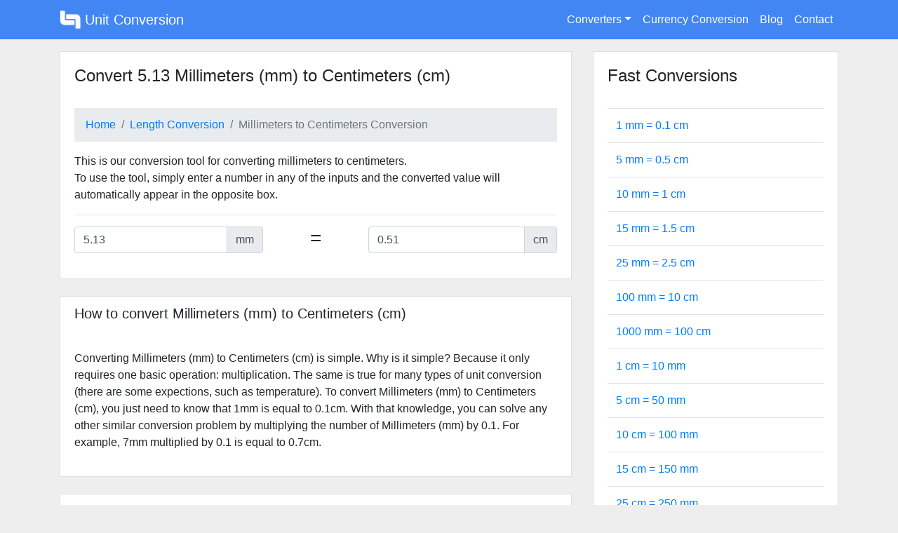

--- FILE ---
content_type: text/html; charset=UTF-8
request_url: https://unitconversion.io/5.13-mm-to-cm
body_size: 8796
content:
<!DOCTYPE html><html lang="en"><head><meta charset="utf-8"/>
<script>var __ezHttpConsent={setByCat:function(src,tagType,attributes,category,force,customSetScriptFn=null){var setScript=function(){if(force||window.ezTcfConsent[category]){if(typeof customSetScriptFn==='function'){customSetScriptFn();}else{var scriptElement=document.createElement(tagType);scriptElement.src=src;attributes.forEach(function(attr){for(var key in attr){if(attr.hasOwnProperty(key)){scriptElement.setAttribute(key,attr[key]);}}});var firstScript=document.getElementsByTagName(tagType)[0];firstScript.parentNode.insertBefore(scriptElement,firstScript);}}};if(force||(window.ezTcfConsent&&window.ezTcfConsent.loaded)){setScript();}else if(typeof getEzConsentData==="function"){getEzConsentData().then(function(ezTcfConsent){if(ezTcfConsent&&ezTcfConsent.loaded){setScript();}else{console.error("cannot get ez consent data");force=true;setScript();}});}else{force=true;setScript();console.error("getEzConsentData is not a function");}},};</script>
<script>var ezTcfConsent=window.ezTcfConsent?window.ezTcfConsent:{loaded:false,store_info:false,develop_and_improve_services:false,measure_ad_performance:false,measure_content_performance:false,select_basic_ads:false,create_ad_profile:false,select_personalized_ads:false,create_content_profile:false,select_personalized_content:false,understand_audiences:false,use_limited_data_to_select_content:false,};function getEzConsentData(){return new Promise(function(resolve){document.addEventListener("ezConsentEvent",function(event){var ezTcfConsent=event.detail.ezTcfConsent;resolve(ezTcfConsent);});});}</script>
<script>if(typeof _setEzCookies!=='function'){function _setEzCookies(ezConsentData){var cookies=window.ezCookieQueue;for(var i=0;i<cookies.length;i++){var cookie=cookies[i];if(ezConsentData&&ezConsentData.loaded&&ezConsentData[cookie.tcfCategory]){document.cookie=cookie.name+"="+cookie.value;}}}}
window.ezCookieQueue=window.ezCookieQueue||[];if(typeof addEzCookies!=='function'){function addEzCookies(arr){window.ezCookieQueue=[...window.ezCookieQueue,...arr];}}
addEzCookies([{name:"ezoab_244622",value:"mod101; Path=/; Domain=unitconversion.io; Max-Age=7200",tcfCategory:"store_info",isEzoic:"true",},{name:"ezosuibasgeneris-1",value:"8c895dc7-439b-4e41-7fd9-e85b43aefb45; Path=/; Domain=unitconversion.io; Expires=Sun, 29 Nov 2026 20:04:28 UTC; Secure; SameSite=None",tcfCategory:"understand_audiences",isEzoic:"true",}]);if(window.ezTcfConsent&&window.ezTcfConsent.loaded){_setEzCookies(window.ezTcfConsent);}else if(typeof getEzConsentData==="function"){getEzConsentData().then(function(ezTcfConsent){if(ezTcfConsent&&ezTcfConsent.loaded){_setEzCookies(window.ezTcfConsent);}else{console.error("cannot get ez consent data");_setEzCookies(window.ezTcfConsent);}});}else{console.error("getEzConsentData is not a function");_setEzCookies(window.ezTcfConsent);}</script><script type="text/javascript" data-ezscrex='false' data-cfasync='false'>window._ezaq = Object.assign({"edge_cache_status":12,"edge_response_time":43,"url":"https://unitconversion.io/5.13-mm-to-cm"}, typeof window._ezaq !== "undefined" ? window._ezaq : {});</script><script type="text/javascript" data-ezscrex='false' data-cfasync='false'>window._ezaq = Object.assign({"ab_test_id":"mod101"}, typeof window._ezaq !== "undefined" ? window._ezaq : {});window.__ez=window.__ez||{};window.__ez.tf={};</script><script type="text/javascript" data-ezscrex='false' data-cfasync='false'>window.ezDisableAds = true;</script>
<script data-ezscrex='false' data-cfasync='false' data-pagespeed-no-defer>var __ez=__ez||{};__ez.stms=Date.now();__ez.evt={};__ez.script={};__ez.ck=__ez.ck||{};__ez.template={};__ez.template.isOrig=true;window.__ezScriptHost="//www.ezojs.com";__ez.queue=__ez.queue||function(){var e=0,i=0,t=[],n=!1,o=[],r=[],s=!0,a=function(e,i,n,o,r,s,a){var l=arguments.length>7&&void 0!==arguments[7]?arguments[7]:window,d=this;this.name=e,this.funcName=i,this.parameters=null===n?null:w(n)?n:[n],this.isBlock=o,this.blockedBy=r,this.deleteWhenComplete=s,this.isError=!1,this.isComplete=!1,this.isInitialized=!1,this.proceedIfError=a,this.fWindow=l,this.isTimeDelay=!1,this.process=function(){f("... func = "+e),d.isInitialized=!0,d.isComplete=!0,f("... func.apply: "+e);var i=d.funcName.split("."),n=null,o=this.fWindow||window;i.length>3||(n=3===i.length?o[i[0]][i[1]][i[2]]:2===i.length?o[i[0]][i[1]]:o[d.funcName]),null!=n&&n.apply(null,this.parameters),!0===d.deleteWhenComplete&&delete t[e],!0===d.isBlock&&(f("----- F'D: "+d.name),m())}},l=function(e,i,t,n,o,r,s){var a=arguments.length>7&&void 0!==arguments[7]?arguments[7]:window,l=this;this.name=e,this.path=i,this.async=o,this.defer=r,this.isBlock=t,this.blockedBy=n,this.isInitialized=!1,this.isError=!1,this.isComplete=!1,this.proceedIfError=s,this.fWindow=a,this.isTimeDelay=!1,this.isPath=function(e){return"/"===e[0]&&"/"!==e[1]},this.getSrc=function(e){return void 0!==window.__ezScriptHost&&this.isPath(e)&&"banger.js"!==this.name?window.__ezScriptHost+e:e},this.process=function(){l.isInitialized=!0,f("... file = "+e);var i=this.fWindow?this.fWindow.document:document,t=i.createElement("script");t.src=this.getSrc(this.path),!0===o?t.async=!0:!0===r&&(t.defer=!0),t.onerror=function(){var e={url:window.location.href,name:l.name,path:l.path,user_agent:window.navigator.userAgent};"undefined"!=typeof _ezaq&&(e.pageview_id=_ezaq.page_view_id);var i=encodeURIComponent(JSON.stringify(e)),t=new XMLHttpRequest;t.open("GET","//g.ezoic.net/ezqlog?d="+i,!0),t.send(),f("----- ERR'D: "+l.name),l.isError=!0,!0===l.isBlock&&m()},t.onreadystatechange=t.onload=function(){var e=t.readyState;f("----- F'D: "+l.name),e&&!/loaded|complete/.test(e)||(l.isComplete=!0,!0===l.isBlock&&m())},i.getElementsByTagName("head")[0].appendChild(t)}},d=function(e,i){this.name=e,this.path="",this.async=!1,this.defer=!1,this.isBlock=!1,this.blockedBy=[],this.isInitialized=!0,this.isError=!1,this.isComplete=i,this.proceedIfError=!1,this.isTimeDelay=!1,this.process=function(){}};function c(e,i,n,s,a,d,c,u,f){var m=new l(e,i,n,s,a,d,c,f);!0===u?o[e]=m:r[e]=m,t[e]=m,h(m)}function h(e){!0!==u(e)&&0!=s&&e.process()}function u(e){if(!0===e.isTimeDelay&&!1===n)return f(e.name+" blocked = TIME DELAY!"),!0;if(w(e.blockedBy))for(var i=0;i<e.blockedBy.length;i++){var o=e.blockedBy[i];if(!1===t.hasOwnProperty(o))return f(e.name+" blocked = "+o),!0;if(!0===e.proceedIfError&&!0===t[o].isError)return!1;if(!1===t[o].isComplete)return f(e.name+" blocked = "+o),!0}return!1}function f(e){var i=window.location.href,t=new RegExp("[?&]ezq=([^&#]*)","i").exec(i);"1"===(t?t[1]:null)&&console.debug(e)}function m(){++e>200||(f("let's go"),p(o),p(r))}function p(e){for(var i in e)if(!1!==e.hasOwnProperty(i)){var t=e[i];!0===t.isComplete||u(t)||!0===t.isInitialized||!0===t.isError?!0===t.isError?f(t.name+": error"):!0===t.isComplete?f(t.name+": complete already"):!0===t.isInitialized&&f(t.name+": initialized already"):t.process()}}function w(e){return"[object Array]"==Object.prototype.toString.call(e)}return window.addEventListener("load",(function(){setTimeout((function(){n=!0,f("TDELAY -----"),m()}),5e3)}),!1),{addFile:c,addFileOnce:function(e,i,n,o,r,s,a,l,d){t[e]||c(e,i,n,o,r,s,a,l,d)},addDelayFile:function(e,i){var n=new l(e,i,!1,[],!1,!1,!0);n.isTimeDelay=!0,f(e+" ...  FILE! TDELAY"),r[e]=n,t[e]=n,h(n)},addFunc:function(e,n,s,l,d,c,u,f,m,p){!0===c&&(e=e+"_"+i++);var w=new a(e,n,s,l,d,u,f,p);!0===m?o[e]=w:r[e]=w,t[e]=w,h(w)},addDelayFunc:function(e,i,n){var o=new a(e,i,n,!1,[],!0,!0);o.isTimeDelay=!0,f(e+" ...  FUNCTION! TDELAY"),r[e]=o,t[e]=o,h(o)},items:t,processAll:m,setallowLoad:function(e){s=e},markLoaded:function(e){if(e&&0!==e.length){if(e in t){var i=t[e];!0===i.isComplete?f(i.name+" "+e+": error loaded duplicate"):(i.isComplete=!0,i.isInitialized=!0)}else t[e]=new d(e,!0);f("markLoaded dummyfile: "+t[e].name)}},logWhatsBlocked:function(){for(var e in t)!1!==t.hasOwnProperty(e)&&u(t[e])}}}();__ez.evt.add=function(e,t,n){e.addEventListener?e.addEventListener(t,n,!1):e.attachEvent?e.attachEvent("on"+t,n):e["on"+t]=n()},__ez.evt.remove=function(e,t,n){e.removeEventListener?e.removeEventListener(t,n,!1):e.detachEvent?e.detachEvent("on"+t,n):delete e["on"+t]};__ez.script.add=function(e){var t=document.createElement("script");t.src=e,t.async=!0,t.type="text/javascript",document.getElementsByTagName("head")[0].appendChild(t)};__ez.dot=__ez.dot||{};__ez.queue.addFileOnce('/detroitchicago/boise.js', '/detroitchicago/boise.js?gcb=195-0&cb=5', true, [], true, false, true, false);__ez.queue.addFileOnce('/parsonsmaize/abilene.js', '/parsonsmaize/abilene.js?gcb=195-0&cb=dc112bb7ea', true, [], true, false, true, false);__ez.queue.addFileOnce('/parsonsmaize/mulvane.js', '/parsonsmaize/mulvane.js?gcb=195-0&cb=e75e48eec0', true, ['/parsonsmaize/abilene.js'], true, false, true, false);__ez.queue.addFileOnce('/detroitchicago/birmingham.js', '/detroitchicago/birmingham.js?gcb=195-0&cb=539c47377c', true, ['/parsonsmaize/abilene.js'], true, false, true, false);</script>
<script data-ezscrex="false" type="text/javascript" data-cfasync="false">window._ezaq = Object.assign({"ad_cache_level":0,"adpicker_placement_cnt":0,"ai_placeholder_cache_level":0,"ai_placeholder_placement_cnt":-1,"domain":"unitconversion.io","domain_id":244622,"ezcache_level":1,"ezcache_skip_code":0,"has_bad_image":0,"has_bad_words":0,"is_sitespeed":0,"lt_cache_level":0,"response_size":23360,"response_size_orig":17487,"response_time_orig":32,"template_id":5,"url":"https://unitconversion.io/5.13-mm-to-cm","word_count":0,"worst_bad_word_level":0}, typeof window._ezaq !== "undefined" ? window._ezaq : {});__ez.queue.markLoaded('ezaqBaseReady');</script>
<script type='text/javascript' data-ezscrex='false' data-cfasync='false'>
window.ezAnalyticsStatic = true;

function analyticsAddScript(script) {
	var ezDynamic = document.createElement('script');
	ezDynamic.type = 'text/javascript';
	ezDynamic.innerHTML = script;
	document.head.appendChild(ezDynamic);
}
function getCookiesWithPrefix() {
    var allCookies = document.cookie.split(';');
    var cookiesWithPrefix = {};

    for (var i = 0; i < allCookies.length; i++) {
        var cookie = allCookies[i].trim();

        for (var j = 0; j < arguments.length; j++) {
            var prefix = arguments[j];
            if (cookie.indexOf(prefix) === 0) {
                var cookieParts = cookie.split('=');
                var cookieName = cookieParts[0];
                var cookieValue = cookieParts.slice(1).join('=');
                cookiesWithPrefix[cookieName] = decodeURIComponent(cookieValue);
                break; // Once matched, no need to check other prefixes
            }
        }
    }

    return cookiesWithPrefix;
}
function productAnalytics() {
	var d = {"pr":[6],"omd5":"60ea6a893f5602f2e9dc98c1e7deced3","nar":"risk score"};
	d.u = _ezaq.url;
	d.p = _ezaq.page_view_id;
	d.v = _ezaq.visit_uuid;
	d.ab = _ezaq.ab_test_id;
	d.e = JSON.stringify(_ezaq);
	d.ref = document.referrer;
	d.c = getCookiesWithPrefix('active_template', 'ez', 'lp_');
	if(typeof ez_utmParams !== 'undefined') {
		d.utm = ez_utmParams;
	}

	var dataText = JSON.stringify(d);
	var xhr = new XMLHttpRequest();
	xhr.open('POST','/ezais/analytics?cb=1', true);
	xhr.onload = function () {
		if (xhr.status!=200) {
            return;
		}

        if(document.readyState !== 'loading') {
            analyticsAddScript(xhr.response);
            return;
        }

        var eventFunc = function() {
            if(document.readyState === 'loading') {
                return;
            }
            document.removeEventListener('readystatechange', eventFunc, false);
            analyticsAddScript(xhr.response);
        };

        document.addEventListener('readystatechange', eventFunc, false);
	};
	xhr.setRequestHeader('Content-Type','text/plain');
	xhr.send(dataText);
}
__ez.queue.addFunc("productAnalytics", "productAnalytics", null, true, ['ezaqBaseReady'], false, false, false, true);
</script><base href="https://unitconversion.io/5.13-mm-to-cm"/>
  
  <meta name="viewport" content="width=device-width, initial-scale=1, shrink-to-fit=no"/>
  <meta http-equiv="x-ua-compatible" content="ie=edge"/>
  <title>Convert 5.13 mm to cm - UnitConversion.io</title>
  <link rel="alternate" href="https://unitconversion.io/" hreflang="en"/>
  <link rel="icon" href="/static/img/favicon.png" type="image/x-icon"/>
  <link href="https://cdnjs.cloudflare.com/ajax/libs/twitter-bootstrap/4.1.3/css/bootstrap.min.css" rel="stylesheet"/>
  <meta name="msvalidate.01" content="7CDB63ADC0A89C43A4F1A6EF0D3B6B5A"/>
  <style>body,html{background:#eee}nav{background:#4286f4}.nav-link:hover{cursor:pointer}.card{border-radius:0;box-shadow:none}#main_section{padding:1rem}.blue{background-color:#4286f4!important}footer{color:#fff}footer a{color:#fff}.breadcrumb{border-radius:0}.card-header h4{margin-top:.5rem;margin-bottom:0}.card-header{background-color:#fff;border-bottom:none}.navbar-dark .navbar-nav .nav-link{color: #fff;}</style>
    <!--
  <script async src="https://www.googletagmanager.com/gtag/js?id=UA-48098190-13"></script>
  <script>
    window.dataLayer = window.dataLayer || [];
    function gtag(){dataLayer.push(arguments);}
    gtag('js', new Date());
    gtag('config', 'UA-48098190-13');
  </script>  -->
<link rel='canonical' href='https://unitconversion.io/5.13-mm-to-cm' />
<script type='text/javascript'>
var ezoTemplate = 'orig_site';
var ezouid = '1';
var ezoFormfactor = '1';
</script><script data-ezscrex="false" type='text/javascript'>
var soc_app_id = '0';
var did = 244622;
var ezdomain = 'unitconversion.io';
var ezoicSearchable = 1;
</script></head>
<body>
<!-- Ezoic - sidebar_floating_1 - sidebar_floating_1 -->
 <div id="ezoic-pub-ad-placeholder-116"> </div> 
<!-- End Ezoic - sidebar_floating_1 - sidebar_floating_1 -->
   <nav class="navbar navbar-expand-lg navbar-dark primary-color">
    <div class="container">
      <a class="navbar-brand" href="/"><img src="/static/img/unit-conversion-logo.png" width="30" height="30" class="d-inline-block align-top" alt="Unit Conversion" title="Unit Conversion"/> Unit Conversion</a>

      <button class="navbar-toggler" type="button" data-toggle="collapse" data-target="#uc_nav" aria-controls="uc_nav" aria-expanded="false" aria-label="Toggle navigation">
        <span class="navbar-toggler-icon"></span>
      </button>

      <div class="collapse navbar-collapse" id="uc_nav">
        <ul class="navbar-nav ml-auto">
          <li class="nav-item dropdown">
            <a class="nav-link dropdown-toggle" data-toggle="dropdown" aria-haspopup="true" aria-expanded="false">Converters</a>
            <div class="dropdown-menu dropdown-primary" aria-labelledby="converterDropdown">
                              <a class="dropdown-item" href="/length-conversion">Length</a>
                              <a class="dropdown-item" href="/area-conversion">Area</a>
                              <a class="dropdown-item" href="/mass-conversion">Mass</a>
                              <a class="dropdown-item" href="/volume-conversion">Volume</a>
                              <a class="dropdown-item" href="/temperature-conversion">Temperature</a>
                              <a class="dropdown-item" href="/time-conversion">Time</a>
                              <a class="dropdown-item" href="/speed-conversion">Speed</a>
                              <a class="dropdown-item" href="/pressure-conversion">Pressure</a>
                              <a class="dropdown-item" href="/digital-conversion">Digital</a>
                              <a class="dropdown-item" href="/parts-per-conversion">Parts Per</a>
                              <a class="dropdown-item" href="/voltage-conversion">Voltage</a>
                              <a class="dropdown-item" href="/current-conversion">Current</a>
                              <a class="dropdown-item" href="/power-conversion">Power</a>
                              <a class="dropdown-item" href="/energy-conversion">Energy</a>
                              <a class="dropdown-item" href="/volume-flow-rate-conversion">Volume Flow Rate</a>
                              <a class="dropdown-item" href="/frequency-conversion">Frequency</a>
                              <a class="dropdown-item" href="/pace-conversion">Pace</a>
                              <a class="dropdown-item" href="/illuminance-conversion">Illuminance</a>
                              <a class="dropdown-item" href="/reactive-power-conversion">Reactive Power</a>
                              <a class="dropdown-item" href="/angle-conversion">Angle</a>
                          </div>
          </li>
          <li class="nav-item">
            <a class="nav-link" href="/currency">Currency Conversion</a>
          </li>
          <li class="nav-item">
            <a class="nav-link" href="/blog/">Blog</a>
          </li>
          <li class="nav-item">
            <a class="nav-link" href="/blog/contact/">Contact</a>
          </li>
        </ul>
      </div>
    </div>
  </nav>
  <section id="main_section">
    <div class="container">
      <div class="row">
  <div class="col-12">
    <!-- Ezoic - top-of-page - top_of_page -->
    <div id="ezoic-pub-ad-placeholder-102"></div>
    <!-- End Ezoic - top-of-page - top_of_page -->
  </div>
  <div class="col-xs-12 col-md-8">
    <div class="card">
        <input style="display: none;" id="from_unit" value="mm"/>
        <input style="display: none;" id="to_unit" value="cm"/>
        <input style="display: none;" id="input_true" value="1"/>
        <div class="card-header">
                      <h4>Convert 5.13 Millimeters (mm) to Centimeters (cm)</h4>
                  </div>
        <div class="card-body">
            <nav aria-label="breadcrumb">
              <ol class="breadcrumb">
                <li class="breadcrumb-item"><a href="/">Home</a></li>
                <li class="breadcrumb-item"><a href="/length-conversion">Length Conversion</a></li>
                <li class="breadcrumb-item active" aria-current="page">Millimeters to Centimeters Conversion</li>
              </ol>
            </nav>
            <p>
              This is our conversion tool for converting millimeters to centimeters.<br/>              To use the tool, simply enter a number in any of the inputs and the converted value will automatically appear in the opposite box.            </p>
            <hr/>
            <div class="row">
              <div class="col-xs-12 col-md-5">
                <div class="input-group mb-3">
                  <input type="text" class="form-control" id="input_listen_from" placeholder="Enter mm here" value="5.13"/>
                  <div class="input-group-append">
                    <span class="input-group-text">mm</span>
                  </div>
                </div>
              </div>
              <div class="col-2 text-center">
                <h3>=</h3>
              </div>
              <div class="col-xs-12 col-md-5">
                <div class="input-group mb-3">
                  <input type="text" class="form-control" id="input_listen_to" placeholder="Enter cm here"/>
                  <div class="input-group-append">
                    <span class="input-group-text">cm</span>
                  </div>
                </div>
              </div>
            </div>
        </div>
    </div>
        <br/>
    <div class="card">
      <div class="card-header">
        <h5>How to convert Millimeters (mm) to Centimeters (cm)</h5>
      </div>
      <div class="card-body">
        <p>
          Converting Millimeters (mm) to Centimeters (cm) is simple. Why is it simple? Because it only requires one basic operation: multiplication. The same is true for many types of unit conversion (there are some expections, such as temperature). To convert Millimeters (mm) to Centimeters (cm), you just need to know that 1mm is equal to <span id="how_to_answer"></span>cm. With that knowledge, you can solve any other similar conversion problem by multiplying the number of Millimeters (mm) by <span id="how_to_answer2"></span>. For example, <span id="from_how_to">7</span>mm multiplied by <span id="how_to_answer3"></span> is equal to <span id="how_to_answer4"></span>cm.        </p>
      </div>
    </div>
            <!-- Ezoic - under-conversion - under_first_paragraph -->
    <div id="ezoic-pub-ad-placeholder-103"></div>
    <!-- End Ezoic - under-conversion - under_first_paragraph -->
    <br/>
    <div class="card">
      <div class="card-header">
        <h4>Best conversion unit for  5.13 Millimeters (mm)</h4>
      </div>
      <div class="card-body">
        <p>
          We define the &#34;best&#34; unit to convert a number as the unit that is the lowest without going lower than 1. For  5.13 millimeters, the best unit to convert to is <b id="best_conversion_answer"></b>.
        </p>
      </div>
    </div>
      </div>
  <div class="col-xs-12 col-md-4">
    <div class="card">
      <div class="card-header">
        <h4>Fast Conversions</h4>
      </div>
        <div class="card-body">
            <table class="table fast-table">
                <tbody>
                  <tr>
                    <td class="half-table has-text-centered"><a href="./1-mm-to-cm">1 mm = <span class="1fromto"></span> cm</a></td>
                  </tr>
                  <tr>
                    <td class="half-table has-text-centered"><a href="./5-mm-to-cm">5 mm = <span id="5fromto"></span> cm</a></td>
                  </tr>
                  <tr>
                    <td class="half-table has-text-centered"><a href="./10-mm-to-cm">10 mm = <span id="10fromto"></span> cm</a></td>
                  </tr>
                  <tr>
                    <td class="half-table has-text-centered"><a href="./15-mm-to-cm">15 mm = <span id="15fromto"></span> cm</a></td>
                  </tr>
                  <tr>
                    <td class="half-table has-text-centered"><a href="./25-mm-to-cm">25 mm = <span id="25fromto"></span> cm</a></td>
                  </tr>
                  <tr>
                    <td class="half-table has-text-centered"><a href="./100-mm-to-cm">100 mm = <span id="100fromto"></span> cm</a></td>
                  </tr>
                  <tr>
                    <td class="half-table has-text-centered"><a href="./1000-mm-to-cm">1000 mm = <span id="1000fromto"></span> cm</a></td>
                  </tr>
                  <tr>
                    <td class="half-table has-text-centered"><a href="./1-cm-to-mm">1 cm = <span id="1tofrom"></span> mm</a></td>
                  </tr>
                  <tr>
                    <td class="half-table has-text-centered"><a href="./5-cm-to-mm">5 cm = <span id="5tofrom"></span> mm</a></td>
                  </tr>
                  <tr>
                    <td class="half-table has-text-centered"><a href="./10-cm-to-mm">10 cm = <span id="10tofrom"></span> mm</a></td>
                  </tr>
                  <tr>
                    <td class="half-table has-text-centered"><a href="./15-cm-to-mm">15 cm = <span id="15tofrom"></span> mm</a></td>
                  </tr>
                  <tr>
                    <td class="half-table has-text-centered"><a href="./25-cm-to-mm">25 cm = <span id="25tofrom"></span> mm</a></td>
                  </tr>
                  <tr>
                    <td class="half-table has-text-centered"><a href="./100-cm-to-mm">100 cm = <span id="100tofrom"></span> mm</a></td>
                  </tr>
                  <tr>
                    <td class="half-table has-text-centered"><a href="./1000-cm-to-mm">1000 cm = <span id="1000tofrom"></span> mm</a></td>
                  </tr>
                </tbody>
            </table>
        </div>
    </div>
    
    <div class="card mt-4">
      <div class="card-header">
        <h4>Blog</h4>
      </div>
      <div class="card-body">
        <table class="table fast-table">
            <tbody>
                              <tr>
                  <td class="half-table has-text-centered"><a data-post-id="7981" href="https://unitconversion.io/blog/replika-responding-with-repeated-phrases-and-the-training-reset-that-improved-conversational-variability/">Replika Responding With Repeated Phrases and the Training Reset That Improved Conversational Variability</a></td>
                </tr>
                                <tr>
                  <td class="half-table has-text-centered"><a data-post-id="7989" href="https://unitconversion.io/blog/the-seo-autopilot-a-growth-focused-review-of-ai-bud/">The SEO Autopilot: A Growth-Focused Review of AI Bud</a></td>
                </tr>
                                <tr>
                  <td class="half-table has-text-centered"><a data-post-id="7982" href="https://unitconversion.io/blog/chatgpt-code-interpreter-refusing-file-uploads-and-the-workspace-cleanup-that-allowed-new-sessions-to-load/">ChatGPT Code Interpreter Refusing File Uploads and the Workspace Cleanup That Allowed New Sessions To Load</a></td>
                </tr>
                                <tr>
                  <td class="half-table has-text-centered"><a data-post-id="7956" href="https://unitconversion.io/blog/black-ops-6-error-reason-falz-oberdachstetten-fix/"></a></td>
                </tr>
                                <tr>
                  <td class="half-table has-text-centered"><a data-post-id="7937" href="https://unitconversion.io/blog/why-call-of-duty-messes-up-your-audio-how-to-fix-it/">Why Call of Duty Messes Up Your Audio &amp;amp; How to Fix It</a></td>
                </tr>
                            </tbody>
        </table>
      </div>
    </div>
  </div>
</div>
    </div>
  </section>

  <footer class="page-footer font-small blue pt-4">
    <div class="container text-md-left">
      <div class="row">
        <div class="col-md-7 mt-md-0 mt-3">
          <h5>UnitConversion.io</h5>
          <p>The purpose of this site is to provide fast and accurate unit conversion tools. This site is offered in several languages and is updated regularly to add new units. Please note that the translations are not done professionally. If there is anything incorrect, please contact me.</p>

        </div>
        <hr class="clearfix w-100 d-md-none pb-3"/>
          <div class="col-md-2 mb-md-0 mb-3">

            <h5>Languages</h5>

            <ul class="list-unstyled">
                              <li>
                  <a href="/">English</a>
                </li>
                              <li>
                  <a href="/fr/">Français</a>
                </li>
                              <li>
                  <a href="/es/">Español</a>
                </li>
                              <li>
                  <a href="/it/">Italiano</a>
                </li>
                              <li>
                  <a href="/de/">Deutsche</a>
                </li>
                              <li>
                  <a href="/pt/">Português</a>
                </li>
                              <li>
                  <a href="/ru/">русский</a>
                </li>
                          </ul>

          </div>
          
          <div class="col-md-3 mb-md-0 mb-3">
            <h5>Links</h5>
            <ul class="list-unstyled">
                <li>
                  <a href="/blog/">Blog</a>
                </li>
                <li>
                  <a href="/blog/contact/">Contact</a>
                </li>
                <li>
                  <a href="/disclaimer">Disclaimer</a>
                </li>
                <li>
                  <a href="/blog/privacy/">Privacy</a>
                </li>
                <li>
                  <a target="_blank" href="https://resizemyimg.com/">Resize My Image</a>
                </li>
                <li>
                  <a target="_blank" href="https://totalcalc.com/">Total Calc</a>
                </li>
            </ul>

          </div>
      </div>
    </div>
    <div class="container">
      <div class="row">
        <div class="col-md-12 col-sm-12">
          <div class="py-3">© 2018-2025 Copyright 
            <a href="https://unitconversion.io/">UnitConversion.io</a>; Created by <a href="https://www.webfactoryltd.com/">WebFactory Ltd</a>
          </div>
        </div>
        </div>
      </div>
    

  </footer>

  <script type="text/javascript" src="https://cdnjs.cloudflare.com/ajax/libs/jquery/3.3.1/jquery.min.js"></script>
  <script type="text/javascript" src="https://cdnjs.cloudflare.com/ajax/libs/twitter-bootstrap/4.1.3/js/bootstrap.min.js"></script>
  <script type="text/javascript" src="https://cdnjs.cloudflare.com/ajax/libs/popper.js/1.14.4/umd/popper.min.js"></script>
  <script type="text/javascript">const roundNumber=function(n,x){var t=Math.pow(10,x);return Math.round(n*t)/t};</script>
  <script type="text/javascript" src="/static/js/converter.js"></script>  

  <!--- Tooltip player -->
<style>#slContainer .sl-views-wrapper .sl-frame-component .sl-item-background-shade { background-color: #000000cf; }</style>
<script type="text/javascript">
window.Tooltip||function(t,e){var o={
url:"https://cdn.tooltip.io/static/player.js",
key:"b93605d7-3ab7-44a8-8763-b1324c906396",
async:true
};

window.Tooltip={cs:[],_apiKey:o.key};for(
var r=["identify","goal","updateUserData","start","stop","refresh","show","hide","on"],
i={},n=0;n<r.length;n++){var a=r[n];i[a]=function(t){return function(){var e=Array.prototype.slice.call(arguments);
window.Tooltip.cs.push({method:t,args:e})}}(a)}window.Tooltip.API=i;var n=t.createElement(e),s=t.getElementsByTagName(e)[0];
n.type="text/javascript",n.async=o.async,s.parentNode.insertBefore(n,s),n.src=o.url}(document,"script");
</script>
<!--- Tooltip player -->

<script data-cfasync="false">function _emitEzConsentEvent(){var customEvent=new CustomEvent("ezConsentEvent",{detail:{ezTcfConsent:window.ezTcfConsent},bubbles:true,cancelable:true,});document.dispatchEvent(customEvent);}
(function(window,document){function _setAllEzConsentTrue(){window.ezTcfConsent.loaded=true;window.ezTcfConsent.store_info=true;window.ezTcfConsent.develop_and_improve_services=true;window.ezTcfConsent.measure_ad_performance=true;window.ezTcfConsent.measure_content_performance=true;window.ezTcfConsent.select_basic_ads=true;window.ezTcfConsent.create_ad_profile=true;window.ezTcfConsent.select_personalized_ads=true;window.ezTcfConsent.create_content_profile=true;window.ezTcfConsent.select_personalized_content=true;window.ezTcfConsent.understand_audiences=true;window.ezTcfConsent.use_limited_data_to_select_content=true;window.ezTcfConsent.select_personalized_content=true;}
function _clearEzConsentCookie(){document.cookie="ezCMPCookieConsent=tcf2;Domain=.unitconversion.io;Path=/;expires=Thu, 01 Jan 1970 00:00:00 GMT";}
_clearEzConsentCookie();if(typeof window.__tcfapi!=="undefined"){window.ezgconsent=false;var amazonHasRun=false;function _ezAllowed(tcdata,purpose){return(tcdata.purpose.consents[purpose]||tcdata.purpose.legitimateInterests[purpose]);}
function _handleConsentDecision(tcdata){window.ezTcfConsent.loaded=true;if(!tcdata.vendor.consents["347"]&&!tcdata.vendor.legitimateInterests["347"]){window._emitEzConsentEvent();return;}
window.ezTcfConsent.store_info=_ezAllowed(tcdata,"1");window.ezTcfConsent.develop_and_improve_services=_ezAllowed(tcdata,"10");window.ezTcfConsent.measure_content_performance=_ezAllowed(tcdata,"8");window.ezTcfConsent.select_basic_ads=_ezAllowed(tcdata,"2");window.ezTcfConsent.create_ad_profile=_ezAllowed(tcdata,"3");window.ezTcfConsent.select_personalized_ads=_ezAllowed(tcdata,"4");window.ezTcfConsent.create_content_profile=_ezAllowed(tcdata,"5");window.ezTcfConsent.measure_ad_performance=_ezAllowed(tcdata,"7");window.ezTcfConsent.use_limited_data_to_select_content=_ezAllowed(tcdata,"11");window.ezTcfConsent.select_personalized_content=_ezAllowed(tcdata,"6");window.ezTcfConsent.understand_audiences=_ezAllowed(tcdata,"9");window._emitEzConsentEvent();}
function _handleGoogleConsentV2(tcdata){if(!tcdata||!tcdata.purpose||!tcdata.purpose.consents){return;}
var googConsentV2={};if(tcdata.purpose.consents[1]){googConsentV2.ad_storage='granted';googConsentV2.analytics_storage='granted';}
if(tcdata.purpose.consents[3]&&tcdata.purpose.consents[4]){googConsentV2.ad_personalization='granted';}
if(tcdata.purpose.consents[1]&&tcdata.purpose.consents[7]){googConsentV2.ad_user_data='granted';}
if(googConsentV2.analytics_storage=='denied'){gtag('set','url_passthrough',true);}
gtag('consent','update',googConsentV2);}
__tcfapi("addEventListener",2,function(tcdata,success){if(!success||!tcdata){window._emitEzConsentEvent();return;}
if(!tcdata.gdprApplies){_setAllEzConsentTrue();window._emitEzConsentEvent();return;}
if(tcdata.eventStatus==="useractioncomplete"||tcdata.eventStatus==="tcloaded"){if(typeof gtag!='undefined'){_handleGoogleConsentV2(tcdata);}
_handleConsentDecision(tcdata);if(tcdata.purpose.consents["1"]===true&&tcdata.vendor.consents["755"]!==false){window.ezgconsent=true;(adsbygoogle=window.adsbygoogle||[]).pauseAdRequests=0;}
if(window.__ezconsent){__ezconsent.setEzoicConsentSettings(ezConsentCategories);}
__tcfapi("removeEventListener",2,function(success){return null;},tcdata.listenerId);if(!(tcdata.purpose.consents["1"]===true&&_ezAllowed(tcdata,"2")&&_ezAllowed(tcdata,"3")&&_ezAllowed(tcdata,"4"))){if(typeof __ez=="object"&&typeof __ez.bit=="object"&&typeof window["_ezaq"]=="object"&&typeof window["_ezaq"]["page_view_id"]=="string"){__ez.bit.Add(window["_ezaq"]["page_view_id"],[new __ezDotData("non_personalized_ads",true),]);}}}});}else{_setAllEzConsentTrue();window._emitEzConsentEvent();}})(window,document);</script></body></html>

--- FILE ---
content_type: application/javascript
request_url: https://unitconversion.io/static/js/converter.js
body_size: 12136
content:
(function(){function r(e,n,t){function o(i,f){if(!n[i]){if(!e[i]){var c="function"==typeof require&&require;if(!f&&c)return c(i,!0);if(u)return u(i,!0);var a=new Error("Cannot find module '"+i+"'");throw a.code="MODULE_NOT_FOUND",a}var p=n[i]={exports:{}};e[i][0].call(p.exports,function(r){var n=e[i][1][r];return o(n||r)},p,p.exports,r,e,n,t)}return n[i].exports}for(var u="function"==typeof require&&require,i=0;i<t.length;i++)o(t[i]);return o}return r})()({1:[function(require,module,exports){
const convert = require('convert-units');

const generalConverter = function (inverse) {
  let from = document.getElementById('from_unit').value;
  let to = document.getElementById('to_unit').value;

  if (inverse) {
    from = document.getElementById('to_unit').value;
    to = document.getElementById('from_unit').value;
  }

  let inputEl = inverse ? 'input_listen_to' : 'input_listen_from';
  let outputEl = inverse ? 'input_listen_from' : 'input_listen_to';
  let input = document.getElementById(inputEl).value;

  if (isNaN(input) || input === '') {
    document.getElementById(outputEl).value = '';
    return;
  }

  let ans = roundNumber(convert(input).from(from).to(to), 2);

  document.getElementById(outputEl).value = ans;

  if (document.getElementById('input_true').value == '1') {
    let best = convert(input).from(from).toBest();
    document.getElementById('best_conversion_answer').innerHTML = roundNumber(best.val, 2) + ' ' + best.unit;
  }


};

const onlyConvert = function (num, from, to) {
  return roundNumber(convert(num).from(from).to(to), 2);
};

const presetConversions = function () {
  let bothArr = [1, 5, 10, 15, 25, 100, 1000];

  let from = document.getElementById('from_unit').value;
  let to = document.getElementById('to_unit').value;

  // Do 1 for fromto
  let fromToClass = document.getElementsByClassName('1fromto');
  for (let fromToEl of fromToClass) {
    fromToEl.innerHTML = onlyConvert(1, from, to);
  }

  for (let i = 0; i < bothArr.length; i++) {
    let numAtIssue = bothArr[i];
    if (numAtIssue != 1) {
      let fromTo = document.getElementById(numAtIssue + 'fromto');
      fromTo.innerHTML = onlyConvert(numAtIssue, from, to);
    }
    let toFrom = document.getElementById(numAtIssue + 'tofrom');
    toFrom.innerHTML = onlyConvert(numAtIssue, to, from);
  }

};

const inputFromEl = document.getElementById('input_listen_from');
const inputToEl   = document.getElementById('input_listen_to');

presetConversions();

if (inputFromEl.value !== '') generalConverter(false);

inputFromEl.addEventListener('input', function () {
  generalConverter(false);
});

inputToEl.addEventListener('input', function () {
  generalConverter(true);
});

const updateHowTo = function () {
  let from = document.getElementById('from_unit').value;
  let to = document.getElementById('to_unit').value;
  let first = document.getElementById('how_to_answer');
  
  if (!first) {
    return;
  }
  
  let fromOne = onlyConvert(1, from, to);
  first.innerHTML = fromOne;

  let second = document.getElementById('how_to_answer2');
  second.innerHTML = fromOne;

  let third = document.getElementById('how_to_answer3');
  third.innerHTML = fromOne;

  let howTo = document.getElementById('from_how_to').innerHTML;
  let fourth = document.getElementById('how_to_answer4');

  let answer = onlyConvert(howTo, from, to);
  fourth.innerHTML = answer;
};

updateHowTo();

},{"convert-units":25}],2:[function(require,module,exports){
var angle;

angle = {
  rad: {
    name: {
      singular: 'radian'
    , plural: 'radians'
    }
  , to_anchor: 180/Math.PI
  }
, deg: {
    name: {
      singular: 'degree'
    , plural: 'degrees'
    }
  , to_anchor: 1
  }
, grad: {
    name: {
      singular: 'gradian'
    , plural: 'gradians'
    }
  , to_anchor: 9/10
  }
, arcmin: {
    name: {
      singular: 'arcminute'
    , plural: 'arcminutes'
    }
  , to_anchor: 1/60
  }
, arcsec: {
    name: {
      singular: 'arcsecond'
    , plural: 'arcseconds'
    }
  , to_anchor: 1/3600
  }
};

module.exports = {
  metric: angle
, _anchors: {
    metric: {
      unit: 'deg'
    , ratio: 1
    }
  }
};

},{}],3:[function(require,module,exports){
var apparentPower;

apparentPower = {
  VA: {
    name: {
      singular: 'Volt-Ampere'
    , plural: 'Volt-Amperes'
    }
  , to_anchor: 1
  }
, mVA: {
    name: {
      singular: 'Millivolt-Ampere'
      , plural: 'Millivolt-Amperes'
    }
    , to_anchor: .001
  }
, kVA: {
    name: {
      singular: 'Kilovolt-Ampere'
    , plural: 'Kilovolt-Amperes'
    }
  , to_anchor: 1000
  }
, MVA: {
    name: {
      singular: 'Megavolt-Ampere'
    , plural: 'Megavolt-Amperes'
    }
  , to_anchor: 1000000
  }
, GVA: {
    name: {
      singular: 'Gigavolt-Ampere'
    , plural: 'Gigavolt-Amperes'
    }
  , to_anchor: 1000000000
  }
};

module.exports = {
  metric: apparentPower
, _anchors: {
    metric: {
      unit: 'VA'
    , ratio: 1
    }
  }
};

},{}],4:[function(require,module,exports){
var metric
  , imperial;

metric = {
  mm2: {
    name: {
      singular: 'Square Millimeter'
    , plural: 'Square Millimeters'
    }
  , to_anchor: 1/1000000
  }
, cm2: {
    name: {
      singular: 'Centimeter'
    , plural: 'Centimeters'
    }
  , to_anchor: 1/10000
  }
, m2: {
    name: {
      singular: 'Square Meter'
    , plural: 'Square Meters'
    }
  , to_anchor: 1
  }
, ha: {
    name: {
      singular: 'Hectare'
    , plural: 'Hectares'
    }
  , to_anchor: 10000
  }
, km2: {
    name: {
      singular: 'Square Kilometer'
    , plural: 'Square Kilometers'
    }
  , to_anchor: 1000000
  }
};

imperial = {
  'in2': {
    name: {
      singular: 'Square Inch'
    , plural: 'Square Inches'
    }
  , to_anchor: 1/144
  }
, yd2: {
    name: {
      singular: 'Square Yard'
    , plural: 'Square Yards'
    }
  , to_anchor: 9
  }
, ft2: {
    name: {
      singular: 'Square Foot'
    , plural: 'Square Feet'
    }
  , to_anchor: 1
  }
, ac: {
    name: {
      singular: 'Acre'
    , plural: 'Acres'
    }
  , to_anchor: 43560
  }
, mi2: {
    name: {
      singular: 'Square Mile'
    , plural: 'Square Miles'
    }
  , to_anchor: 27878400
  }
};

module.exports = {
  metric: metric
, imperial: imperial
, _anchors: {
    metric: {
      unit: 'm2'
    , ratio: 10.7639
    }
  , imperial: {
      unit: 'ft2'
    , ratio: 1/10.7639
    }
  }
};

},{}],5:[function(require,module,exports){
var current;

current = {
  A: {
    name: {
      singular: 'Ampere'
    , plural: 'Amperes'
    }
  , to_anchor: 1
  }
, mA: {
    name: {
      singular: 'Milliampere'
      , plural: 'Milliamperes'
    }
    , to_anchor: .001
  }
, kA: {
    name: {
      singular: 'Kiloampere'
    , plural: 'Kiloamperes'
    }
  , to_anchor: 1000
  }
};

module.exports = {
  metric: current
, _anchors: {
    metric: {
      unit: 'A'
    , ratio: 1
    }
  }
};

},{}],6:[function(require,module,exports){
var bits
  , bytes;

bits = {
  b: {
    name: {
      singular: 'Bit'
    , plural: 'Bits'
    }
  , to_anchor: 1
  }
, Kb: {
    name: {
      singular: 'Kilobit'
    , plural: 'Kilobits'
    }
  , to_anchor: 1024
  }
, Mb: {
    name: {
      singular: 'Megabit'
    , plural: 'Megabits'
    }
  , to_anchor: 1048576
  }
, Gb: {
    name: {
      singular: 'Gigabit'
    , plural: 'Gigabits'
    }
  , to_anchor: 1073741824
  }
, Tb: {
    name: {
      singular: 'Terabit'
    , plural: 'Terabits'
    }
  , to_anchor: 1099511627776
  }
};

bytes = {
  B: {
    name: {
      singular: 'Byte'
    , plural: 'Bytes'
    }
  , to_anchor: 1
  }
, KB: {
    name: {
      singular: 'Kilobyte'
    , plural: 'Kilobytes'
    }
  , to_anchor: 1024
  }
, MB: {
    name: {
      singular: 'Megabyte'
    , plural: 'Megabytes'
    }
  , to_anchor: 1048576
  }
, GB: {
    name: {
      singular: 'Gigabyte'
    , plural: 'Gigabytes'
    }
  , to_anchor: 1073741824
  }
, TB: {
    name: {
      singular: 'Terabyte'
    , plural: 'Terabytes'
    }
  , to_anchor: 1099511627776
  }
};

module.exports = {
  bits: bits
, bytes: bytes
, _anchors: {
    bits: {
      unit: 'b'
    , ratio: 1/8
    }
  , bytes: {
      unit: 'B'
    , ratio: 8
    }
  }
};

},{}],7:[function(require,module,exports){
var metric
  , imperial;

metric = {
  ea: {
    name: {
      singular: 'Each'
    , plural: 'Each'
    }
  , to_anchor: 1
  },
  dz: {
    name: {
      singular: 'Dozen'
    , plural: 'Dozens'
    }
  , to_anchor: 12
  }
};

module.exports = {
  metric: metric
, imperial: {}
, _anchors: {
    metric: {
      unit: 'ea'
    , ratio: 1
    }
  }
};

},{}],8:[function(require,module,exports){
var energy;

energy = {
  Wh: {
    name: {
      singular: 'Watt-hour'
    , plural: 'Watt-hours'
    }
  , to_anchor: 3600
  }
, mWh: {
    name: {
      singular: 'Milliwatt-hour'
      , plural: 'Milliwatt-hours'
    }
    , to_anchor: 3.6
  }
, kWh: {
    name: {
      singular: 'Kilowatt-hour'
    , plural: 'Kilowatt-hours'
    }
  , to_anchor: 3600000
  }
, MWh: {
    name: {
      singular: 'Megawatt-hour'
    , plural: 'Megawatt-hours'
    }
  , to_anchor: 3600000000
  }
, GWh: {
    name: {
      singular: 'Gigawatt-hour'
    , plural: 'Gigawatt-hours'
    }
  , to_anchor: 3600000000000
  }
, J: {
    name: {
      singular: 'Joule'
    , plural: 'Joules'
    }
  , to_anchor: 1
  }
, kJ: {
    name: {
      singular: 'Kilojoule'
    , plural: 'Kilojoules'
    }
  , to_anchor: 1000
  }
};

module.exports = {
  metric: energy
, _anchors: {
    metric: {
      unit: 'J'
    , ratio: 1
    }
  }
};

},{}],9:[function(require,module,exports){
var frequency;

frequency = {
  mHz: {
    name: {
      singular: 'millihertz'
    , plural: 'millihertz'
    }
  , to_anchor: 1/1000
  }
, Hz: {
    name: {
      singular: 'hertz'
    , plural: 'hertz'
    }
  , to_anchor: 1
  }
, kHz: {
    name: {
      singular: 'kilohertz'
    , plural: 'kilohertz'
    }
  , to_anchor: 1000
  }
, MHz: {
    name: {
      singular: 'megahertz'
    , plural: 'megahertz'
    }
  , to_anchor: 1000 * 1000
  }
, GHz: {
    name: {
      singular: 'gigahertz'
    , plural: 'gigahertz'
    }
  , to_anchor: 1000 * 1000 * 1000
  }
, THz: {
    name: {
      singular: 'terahertz'
    , plural: 'terahertz'
    }
  , to_anchor: 1000 * 1000 * 1000 * 1000
  }
, rpm: {
    name: {
      singular: 'rotation per minute'
    , plural: 'rotations per minute'
    }
  , to_anchor: 1/60
  }
, "deg/s": {
    name: {
      singular: 'degree per second'
    , plural: 'degrees per second'
    }
  , to_anchor: 1/360
  }
, "rad/s": {
    name: {
      singular: 'radian per second'
    , plural: 'radians per second'
    }
  , to_anchor: 1/(Math.PI * 2)
  }
};


module.exports = {
  metric: frequency
, _anchors: {
    frequency: {
      unit: 'hz'
    , ratio: 1
    }
  }
};

},{}],10:[function(require,module,exports){
var metric,
imperial;

metric = {
  'lx': {
    name: {
      singular: 'Lux',
      plural: 'Lux'
    },
    to_anchor: 1
  }
};

imperial = {
  'ft-cd': {
    name: {
      singular: 'Foot-candle',
      plural: 'Foot-candles'
    },
    to_anchor: 1
  }
};

module.exports = {
  metric: metric,
  imperial: imperial,
  _anchors: {
    metric: {
      unit: 'lx',
      ratio: 1/10.76391
    },
    imperial: {
      unit: 'ft-cd',
	  ratio: 10.76391
    }
  }
};

},{}],11:[function(require,module,exports){
var metric,
imperial;

metric = {
  mm: {
    name: {
      singular: 'Millimeter',
      plural: 'Millimeters'
    },
    to_anchor: 1/1000
  },
  cm: {
    name: {
      singular: 'Centimeter',
      plural: 'Centimeters'
    },
    to_anchor: 1/100
  },
  m: {
    name: {
      singular: 'Meter',
      plural: 'Meters'
    },
    to_anchor: 1
  },
  km: {
    name: {
      singular: 'Kilometer',
      plural: 'Kilometers'
    },
    to_anchor: 1000
  }
};

imperial = {
  'in': {
    name: {
      singular: 'Inch',
      plural: 'Inches'
    },
    to_anchor: 1/12
  },
  yd: {
    name: {
      singular: 'Yard',
      plural: 'Yards'
    },
    to_anchor: 3
  },
  'ft-us': {
    name: {
      singular: 'US Survey Foot',
      plural: 'US Survey Feet'
    },
    to_anchor: 1.000002
  },
  ft: {
    name: {
      singular: 'Foot',
      plural: 'Feet'
    },
    to_anchor: 1
  },
  mi: {
    name: {
      singular: 'Mile',
      plural: 'Miles'
    },
    to_anchor: 5280
  }
};

module.exports = {
  metric: metric,
  imperial: imperial,
  _anchors: {
    metric: {
      unit: 'm',
      ratio: 3.28084
    },
    imperial: {
      unit: 'ft',
      ratio: 1/3.28084
    }
  }
};

},{}],12:[function(require,module,exports){
var metric
  , imperial;

metric = {
  mcg: {
    name: {
      singular: 'Microgram'
    , plural: 'Micrograms'
    }
  , to_anchor: 1/1000000
  }
, mg: {
    name: {
      singular: 'Milligram'
    , plural: 'Milligrams'
    }
  , to_anchor: 1/1000
  }
, g: {
    name: {
      singular: 'Gram'
    , plural: 'Grams'
    }
  , to_anchor: 1
  }
, kg: {
    name: {
      singular: 'Kilogram'
    , plural: 'Kilograms'
    }
  , to_anchor: 1000
}
, mt: {
    name: {
      singular: 'Metric Tonne'
    , plural: 'Metric Tonnes'
    }
  , to_anchor: 1000000
  }
};

imperial = {
  oz: {
    name: {
      singular: 'Ounce'
    , plural: 'Ounces'
    }
  , to_anchor: 1/16
  }
, lb: {
    name: {
      singular: 'Pound'
    , plural: 'Pounds'
    }
  , to_anchor: 1
}, t: {
  name: {
    singular: 'Ton',
    plural: 'Tons',
  },
    to_anchor: 2000,
  },
};

module.exports = {
  metric: metric
, imperial: imperial
, _anchors: {
    metric: {
      unit: 'g'
    , ratio: 1/453.592
    }
  , imperial: {
      unit: 'lb'
    , ratio: 453.592
    }
  }
};

},{}],13:[function(require,module,exports){
var metric
  , imperial;

metric = {
  'min/km': {
    name: {
      singular: 'Minute per kilometre'
    , plural: 'Minutes per kilometre'
    }
  , to_anchor: 0.06
  }
  ,'s/m': {
    name: {
      singular: 'Second per metre'
    , plural: 'Seconds per metre'
    }
  , to_anchor: 1
  }
}

imperial = {
    'min/mi': {
      name: {
        singular: 'Minute per mile'
      , plural: 'Minutes per mile'
      }
    , to_anchor: 0.0113636
   }
   , 's/ft': {
      name: {
        singular: 'Second per foot'
      , plural: 'Seconds per foot'
      }
    , to_anchor: 1
   }
};

module.exports = {
  metric: metric
, imperial: imperial
, _anchors: {
    metric: {
      unit: 's/m'
    , ratio: 0.3048
    }
  , imperial: {
      unit: 's/ft'
    , ratio: 1/0.3048
    }
  }
};

},{}],14:[function(require,module,exports){
var metric
  , imperial;

metric = {
  ppm: {
    name: {
      singular: 'Part-per Million'
      , plural: 'Parts-per Million'
    }
    , to_anchor: 1
  }
  , ppb: {
    name: {
      singular: 'Part-per Billion'
      , plural: 'Parts-per Billion'
    }
    , to_anchor: .001
  }
  , ppt: {
    name: {
      singular: 'Part-per Trillion'
      , plural: 'Parts-per Trillion'
    }
    , to_anchor: .000001
  }
  , ppq: {
    name: {
      singular: 'Part-per Quadrillion'
      , plural: 'Parts-per Quadrillion'
    }
    , to_anchor: .000000001
  }
};

module.exports = {
  metric: metric
  , imperial: {}
  , _anchors: {
    metric: {
      unit: 'ppm'
      , ratio: .000001
    }
  }
};

},{}],15:[function(require,module,exports){
var power;

power = {
  W: {
    name: {
      singular: 'Watt'
    , plural: 'Watts'
    }
  , to_anchor: 1
  }
, mW: {
    name: {
      singular: 'Milliwatt'
      , plural: 'Milliwatts'
    }
    , to_anchor: .001
  }
, kW: {
    name: {
      singular: 'Kilowatt'
    , plural: 'Kilowatts'
    }
  , to_anchor: 1000
  }
, MW: {
    name: {
      singular: 'Megawatt'
    , plural: 'Megawatts'
    }
  , to_anchor: 1000000
  }
, GW: {
    name: {
      singular: 'Gigawatt'
    , plural: 'Gigawatts'
    }
  , to_anchor: 1000000000
  }
};

module.exports = {
  metric: power
, _anchors: {
    metric: {
      unit: 'W'
    , ratio: 1
    }
  }
};

},{}],16:[function(require,module,exports){
var metric
  , imperial;

metric = {
  Pa: {
    name: {
      singular: 'pascal'
    , plural: 'pascals'
    }
  , to_anchor: 1/1000
  }
, kPa: {
    name: {
      singular: 'kilopascal'
    , plural: 'kilopascals'
    }
  , to_anchor: 1
  }
, MPa: {
    name: {
      singular: 'megapascal'
    , plural: 'megapascals'
    }
  , to_anchor: 1000
  }
, hPa: {
    name: {
      singular: 'hectopascal'
    , plural: 'hectopascals'
    }
  , to_anchor: 1/10
  }
, bar: {
    name: {
      singular: 'bar'
    , plural: 'bar'
    }
  , to_anchor: 100
  }
, torr: {
    name: {
      singular: 'torr'
    , plural: 'torr'
    }
  , to_anchor: 101325/760000
  }
};

imperial = {
  psi: {
    name: {
      singular: 'pound per square inch'
    , plural: 'pounds per square inch'
    }
  , to_anchor: 1/1000
  }
, ksi: {
    name: {
      singular: 'kilopound per square inch'
    , plural: 'kilopound per square inch'
    }
  , to_anchor: 1
  }
};

module.exports = {
  metric: metric
, imperial: imperial
, _anchors: {
    metric: {
      unit: 'kPa'
    , ratio: 0.00014503768078
    }
  , imperial: {
      unit: 'psi'
    , ratio: 1/0.00014503768078
    }
  }
};

},{}],17:[function(require,module,exports){
var reactiveEnergy;

reactiveEnergy = {
  VARh: {
    name: {
      singular: 'Volt-Ampere Reactive Hour'
    , plural: 'Volt-Amperes Reactive Hour'
    }
  , to_anchor: 1
  }
, mVARh: {
    name: {
      singular: 'Millivolt-Ampere Reactive Hour'
      , plural: 'Millivolt-Amperes Reactive Hour'
    }
    , to_anchor: .001
  }
, kVARh: {
    name: {
      singular: 'Kilovolt-Ampere Reactive Hour'
    , plural: 'Kilovolt-Amperes Reactive Hour'
    }
  , to_anchor: 1000
  }
, MVARh: {
    name: {
      singular: 'Megavolt-Ampere Reactive Hour'
    , plural: 'Megavolt-Amperes Reactive Hour'
    }
  , to_anchor: 1000000
  }
, GVARh: {
    name: {
      singular: 'Gigavolt-Ampere Reactive Hour'
    , plural: 'Gigavolt-Amperes Reactive Hour'
    }
  , to_anchor: 1000000000
  }
};

module.exports = {
  metric: reactiveEnergy
, _anchors: {
    metric: {
      unit: 'VARh'
    , ratio: 1
    }
  }
};

},{}],18:[function(require,module,exports){
var reactivePower;

reactivePower = {
  VAR: {
    name: {
      singular: 'Volt-Ampere Reactive'
    , plural: 'Volt-Amperes Reactive'
    }
  , to_anchor: 1
  }
, mVAR: {
    name: {
      singular: 'Millivolt-Ampere Reactive'
      , plural: 'Millivolt-Amperes Reactive'
    }
    , to_anchor: .001
  }
, kVAR: {
    name: {
      singular: 'Kilovolt-Ampere Reactive'
    , plural: 'Kilovolt-Amperes Reactive'
    }
  , to_anchor: 1000
  }
, MVAR: {
    name: {
      singular: 'Megavolt-Ampere Reactive'
    , plural: 'Megavolt-Amperes Reactive'
    }
  , to_anchor: 1000000
  }
, GVAR: {
    name: {
      singular: 'Gigavolt-Ampere Reactive'
    , plural: 'Gigavolt-Amperes Reactive'
    }
  , to_anchor: 1000000000
  }
};

module.exports = {
  metric: reactivePower
, _anchors: {
    metric: {
      unit: 'VAR'
    , ratio: 1
    }
  }
};

},{}],19:[function(require,module,exports){
var metric
  , imperial;

metric = {
  'm/s': {
    name: {
      singular: 'Metre per second'
    , plural: 'Metres per second'
    }
  , to_anchor: 3.6
  }
, 'km/h': {
    name: {
      singular: 'Kilometre per hour'
    , plural: 'Kilometres per hour'
    }
  , to_anchor: 1
  }
}

  imperial = {
    'm/h': {
      name: {
        singular: 'Mile per hour'
      , plural: 'Miles per hour'
      }
    , to_anchor: 1
    }
  , knot: {
      name: {
        singular: 'Knot'
      , plural: 'Knots'
      }
    , to_anchor: 1.150779
    }
  , 'ft/s': {
      name: {
        singular: 'Foot per second'
      , plural: 'Feet per second'
      }
    , to_anchor: 0.681818
      }
};

module.exports = {
  metric: metric
, imperial: imperial
, _anchors: {
    metric: {
      unit: 'km/h'
    , ratio: 1/1.609344
    }
  , imperial: {
      unit: 'm/h'
    , ratio: 1.609344
    }
  }
};

},{}],20:[function(require,module,exports){
var metric
  , imperial;

metric = {
  C: {
    name: {
      singular: 'degree Celsius'
    , plural: 'degrees Celsius'
    }
  , to_anchor: 1
  , anchor_shift: 0
  },
  K: {
    name: {
      singular: 'degree Kelvin'
    , plural: 'degrees Kelvin'
    }
  , to_anchor: 1
  , anchor_shift: 273.15
  }
};

imperial = {
  F: {
    name: {
      singular: 'degree Fahrenheit'
    , plural: 'degrees Fahrenheit'
    }
  , to_anchor: 1
  },
  R: {
    name: {
      singular: 'degree Rankine'
    , plural: 'degrees Rankine'
    }
  , to_anchor: 1
  , anchor_shift: 459.67
  }
};

module.exports = {
  metric: metric
, imperial: imperial
, _anchors: {
    metric: {
      unit: 'C'
    , transform: function (C) { return C / (5/9) + 32 }
    }
  , imperial: {
      unit: 'F'
    , transform: function (F) { return (F - 32) * (5/9) }
    }
  }
};


},{}],21:[function(require,module,exports){
var time;
var daysInYear = 365.25;

time = {
  ns: {
    name: {
      singular: 'Nanosecond'
    , plural: 'Nanoseconds'
    }
  , to_anchor: 1/1000000000
  }
, mu: {
    name: {
      singular: 'Microsecond'
    , plural: 'Microseconds'
    }
  , to_anchor: 1/1000000
  }
, ms: {
    name: {
      singular: 'Millisecond'
    , plural: 'Milliseconds'
    }
  , to_anchor: 1/1000
  }
, s: {
    name: {
      singular: 'Second'
    , plural: 'Seconds'
    }
  , to_anchor: 1
  }
, min: {
    name: {
      singular: 'Minute'
    , plural: 'Minutes'
    }
  , to_anchor: 60
  }
, h: {
    name: {
      singular: 'Hour'
    , plural: 'Hours'
    }
  , to_anchor: 60 * 60
  }
, d: {
    name: {
      singular: 'Day'
    , plural: 'Days'
    }
  , to_anchor: 60 * 60 * 24
  }
, week: {
    name: {
      singular: 'Week'
    , plural: 'Weeks'
    }
  , to_anchor: 60 * 60 * 24 * 7
  }
, month: {
    name: {
      singular: 'Month'
    , plural: 'Months'
    }
  , to_anchor: 60 * 60 * 24 * daysInYear / 12
  }
, year: {
    name: {
      singular: 'Year'
    , plural: 'Years'
    }
  , to_anchor: 60 * 60 * 24 * daysInYear
  }
};


module.exports = {
  metric: time
, _anchors: {
    metric: {
      unit: 's'
    , ratio: 1
    }
  }
};

},{}],22:[function(require,module,exports){
var voltage;

voltage = {
  V: {
    name: {
      singular: 'Volt'
    , plural: 'Volts'
    }
  , to_anchor: 1
  }
, mV: {
    name: {
      singular: 'Millivolt'
      , plural: 'Millivolts'
    }
    , to_anchor: .001
  }
, kV: {
    name: {
      singular: 'Kilovolt'
    , plural: 'Kilovolts'
    }
  , to_anchor: 1000
  }
};

module.exports = {
  metric: voltage
, _anchors: {
    metric: {
      unit: 'V'
    , ratio: 1
    }
  }
};

},{}],23:[function(require,module,exports){
var metric
  , imperial;

metric = {
  mm3: {
      name: {
        singular: 'Cubic Millimeter'
      , plural: 'Cubic Millimeters'
      }
    , to_anchor: 1/1000000
  }
, cm3: {
    name: {
      singular: 'Cubic Centimeter'
    , plural: 'Cubic Centimeters'
    }
  , to_anchor: 1/1000
  }
, ml: {
    name: {
      singular: 'Millilitre'
    , plural: 'Millilitres'
    }
  , to_anchor: 1/1000
  }
, cl: {
    name: {
      singular: 'Centilitre'
    , plural: 'Centilitres'
    }
  , to_anchor: 1/100
  }
, dl: {
    name: {
      singular: 'Decilitre'
    , plural: 'Decilitres'
    }
  , to_anchor: 1/10
  }
, l: {
    name: {
      singular: 'Litre'
    , plural: 'Litres'
    }
  , to_anchor: 1
  }
, kl: {
    name: {
      singular: 'Kilolitre'
    , plural: 'Kilolitres'
    }
  , to_anchor: 1000
  }
, m3: {
    name: {
      singular: 'Cubic meter'
    , plural: 'Cubic meters'
    }
  , to_anchor: 1000
  }
, km3: {
    name: {
      singular: 'Cubic kilometer'
    , plural: 'Cubic kilometers'
    }
  , to_anchor: 1000000000000
  }

// Swedish units
, krm: {
  name: {
    singular: 'Matsked'
    , plural: 'Matskedar'
  }
  , to_anchor: 1/1000
}
, tsk: {
    name: {
      singular: 'Tesked'
    , plural: 'Teskedar'
    }
  , to_anchor: 5/1000
  }
, msk: {
    name: {
      singular: 'Matsked'
      , plural: 'Matskedar'
    }
    , to_anchor: 15/1000
  }
, kkp: {
    name: {
      singular: 'Kaffekopp'
      , plural: 'Kaffekoppar'
    }
    , to_anchor: 150/1000
  }
, glas: {
    name: {
      singular: 'Glas'
      , plural: 'Glas'
    }
    , to_anchor: 200/1000
  }
, kanna: {
    name: {
      singular: 'Kanna'
    , plural: 'Kannor'
    }
  , to_anchor: 2.617
  }
};

imperial = {
  tsp: {
    name: {
      singular: 'Teaspoon'
    , plural: 'Teaspoons'
    }
  , to_anchor: 1/6
  }
, Tbs: {
    name: {
      singular: 'Tablespoon'
    , plural: 'Tablespoons'
    }
  , to_anchor: 1/2
  }
, in3: {
    name: {
      singular: 'Cubic inch'
    , plural: 'Cubic inches'
    }
  , to_anchor: 0.55411
  }
, 'fl-oz': {
    name: {
      singular: 'Fluid Ounce'
    , plural: 'Fluid Ounces'
    }
  , to_anchor: 1
  }
, cup: {
    name: {
      singular: 'Cup'
    , plural: 'Cups'
    }
  , to_anchor: 8
  }
, pnt: {
    name: {
      singular: 'Pint'
    , plural: 'Pints'
    }
  , to_anchor: 16
  }
, qt: {
    name: {
      singular: 'Quart'
    , plural: 'Quarts'
    }
  , to_anchor: 32
  }
, gal: {
    name: {
      singular: 'Gallon'
    , plural: 'Gallons'
    }
  , to_anchor: 128
  }
, ft3: {
    name: {
      singular: 'Cubic foot'
    , plural: 'Cubic feet'
    }
  , to_anchor: 957.506
  }
, yd3: {
    name: {
      singular: 'Cubic yard'
    , plural: 'Cubic yards'
    }
  , to_anchor: 25852.7
  }
};

module.exports = {
  metric: metric
, imperial: imperial
, _anchors: {
    metric: {
      unit: 'l'
    , ratio: 33.8140226
    }
  , imperial: {
      unit: 'fl-oz'
    , ratio: 1/33.8140226
    }
  }
};

},{}],24:[function(require,module,exports){
var metric
  , imperial;

metric = {
  'mm3/s': {
      name: {
        singular: 'Cubic Millimeter per second'
      , plural: 'Cubic Millimeters per second'
      }
    , to_anchor: 1/1000000
  }
, 'cm3/s': {
    name: {
      singular: 'Cubic Centimeter per second'
    , plural: 'Cubic Centimeters per second'
    }
  , to_anchor: 1/1000
  }
, 'ml/s': {
    name: {
      singular: 'Millilitre per second'
    , plural: 'Millilitres per second'
    }
  , to_anchor: 1/1000
  }
, 'cl/s': {
    name: {
      singular: 'Centilitre per second'
    , plural: 'Centilitres per second'
    }
  , to_anchor: 1/100
  }
, 'dl/s': {
    name: {
      singular: 'Decilitre per second'
    , plural: 'Decilitres per second'
    }
  , to_anchor: 1/10
  }
, 'l/s': {
    name: {
      singular: 'Litre per second'
    , plural: 'Litres per second'
    }
  , to_anchor: 1
  }
, 'l/min': {
    name: {
      singular: 'Litre per minute'
    , plural: 'Litres per minute'
    }
  , to_anchor: 1/60
  }
, 'l/h': {
    name: {
      singular: 'Litre per hour'
    , plural: 'Litres per hour'
    }
  , to_anchor: 1/3600
  }
, 'kl/s': {
    name: {
      singular: 'Kilolitre per second'
    , plural: 'Kilolitres per second'
    }
  , to_anchor: 1000
  }
, 'kl/min': {
    name: {
      singular: 'Kilolitre per minute'
    , plural: 'Kilolitres per minute'
    }
  , to_anchor: 50/3
  }
, 'kl/h': {
    name: {
      singular: 'Kilolitre per hour'
    , plural: 'Kilolitres per hour'
    }
  , to_anchor: 5/18
  }
, 'm3/s': {
    name: {
      singular: 'Cubic meter per second'
    , plural: 'Cubic meters per second'
    }
  , to_anchor: 1000
  }
, 'm3/min': {
    name: {
      singular: 'Cubic meter per minute'
    , plural: 'Cubic meters per minute'
    }
  , to_anchor: 50/3
  }
, 'm3/h': {
    name: {
      singular: 'Cubic meter per hour'
    , plural: 'Cubic meters per hour'
    }
  , to_anchor: 5/18
  }
, 'km3/s': {
    name: {
      singular: 'Cubic kilometer per second'
    , plural: 'Cubic kilometers per second'
    }
  , to_anchor: 1000000000000
  }
};

imperial = {
  'tsp/s': {
    name: {
      singular: 'Teaspoon per second'
    , plural: 'Teaspoons per second'
    }
  , to_anchor: 1/6
  }
, 'Tbs/s': {
    name: {
      singular: 'Tablespoon per second'
    , plural: 'Tablespoons per second'
    }
  , to_anchor: 1/2
  }
, 'in3/s': {
    name: {
      singular: 'Cubic inch per second'
    , plural: 'Cubic inches per second'
    }
  , to_anchor: 0.55411
  }
, 'in3/min': {
    name: {
      singular: 'Cubic inch per minute'
    , plural: 'Cubic inches per minute'
    }
  , to_anchor: 0.55411/60
  }
, 'in3/h': {
    name: {
      singular: 'Cubic inch per hour'
    , plural: 'Cubic inches per hour'
    }
  , to_anchor: 0.55411/3600
  }
, 'fl-oz/s': {
    name: {
      singular: 'Fluid Ounce per second'
    , plural: 'Fluid Ounces per second'
    }
  , to_anchor: 1
  }
, 'fl-oz/min': {
    name: {
      singular: 'Fluid Ounce per minute'
    , plural: 'Fluid Ounces per minute'
    }
  , to_anchor: 1/60
  }
, 'fl-oz/h': {
    name: {
      singular: 'Fluid Ounce per hour'
    , plural: 'Fluid Ounces per hour'
    }
  , to_anchor: 1/3600
  }
, 'cup/s': {
    name: {
      singular: 'Cup per second'
    , plural: 'Cups per second'
    }
  , to_anchor: 8
  }
, 'pnt/s': {
    name: {
      singular: 'Pint per second'
    , plural: 'Pints per second'
    }
  , to_anchor: 16
  }
, 'pnt/min': {
    name: {
      singular: 'Pint per minute'
    , plural: 'Pints per minute'
    }
  , to_anchor: 4/15
  }
, 'pnt/h': {
    name: {
      singular: 'Pint per hour'
    , plural: 'Pints per hour'
    }
  , to_anchor: 1/225
  }
, 'qt/s': {
    name: {
      singular: 'Quart per second'
    , plural: 'Quarts per second'
    }
  , to_anchor: 32
  }
, 'gal/s': {
    name: {
      singular: 'Gallon per second'
    , plural: 'Gallons per second'
    }
  , to_anchor: 128
  }
, 'gal/min': {
    name: {
      singular: 'Gallon per minute'
    , plural: 'Gallons per minute'
    }
  , to_anchor: 32/15
  }
, 'gal/h': {
    name: {
      singular: 'Gallon per hour'
    , plural: 'Gallons per hour'
    }
  , to_anchor: 8/225
  }
, 'ft3/s': {
    name: {
      singular: 'Cubic foot per second'
    , plural: 'Cubic feet per second'
    }
  , to_anchor: 957.506
  }
, 'ft3/min': {
    name: {
      singular: 'Cubic foot per minute'
    , plural: 'Cubic feet per minute'
    }
  , to_anchor: 957.506/60
  }
, 'ft3/h': {
    name: {
      singular: 'Cubic foot per hour'
    , plural: 'Cubic feet per hour'
    }
  , to_anchor: 957.506/3600
  }
, 'yd3/s': {
    name: {
      singular: 'Cubic yard per second'
    , plural: 'Cubic yards per second'
    }
  , to_anchor: 25852.7
  }
, 'yd3/min': {
    name: {
      singular: 'Cubic yard per minute'
    , plural: 'Cubic yards per minute'
    }
  , to_anchor: 25852.7/60
  }
, 'yd3/h': {
    name: {
      singular: 'Cubic yard per hour'
    , plural: 'Cubic yards per hour'
    }
  , to_anchor: 25852.7/3600
  }
};

module.exports = {
  metric: metric
, imperial: imperial
, _anchors: {
    metric: {
      unit: 'l/s'
    , ratio: 33.8140227
    }
  , imperial: {
      unit: 'fl-oz/s'
    , ratio: 1/33.8140227
    }
  }
};

},{}],25:[function(require,module,exports){
var convert
  , keys = require('lodash.keys')
  , each = require('lodash.foreach')
  , measures = {
      length: require('./definitions/length')
    , area: require('./definitions/area')
    , mass: require('./definitions/mass')
    , volume: require('./definitions/volume')
    , each: require('./definitions/each')
    , temperature: require('./definitions/temperature')
    , time: require('./definitions/time')
    , digital: require('./definitions/digital')
    , partsPer: require('./definitions/partsPer')
    , speed: require('./definitions/speed')
    , pace: require('./definitions/pace')
    , pressure: require('./definitions/pressure')
    , current: require('./definitions/current')
    , voltage: require('./definitions/voltage')
    , power: require('./definitions/power')
    , reactivePower: require('./definitions/reactivePower')
    , apparentPower: require('./definitions/apparentPower')
    , energy: require('./definitions/energy')
    , reactiveEnergy: require('./definitions/reactiveEnergy')
    , volumeFlowRate: require('./definitions/volumeFlowRate')
    , illuminance: require('./definitions/illuminance')
    , frequency: require('./definitions/frequency')
    , angle : require('./definitions/angle')
    }
  , Converter;

Converter = function (numerator, denominator) {
  if(denominator)
    this.val = numerator / denominator;
  else
    this.val = numerator;
};

/**
* Lets the converter know the source unit abbreviation
*/
Converter.prototype.from = function (from) {
  if(this.destination)
    throw new Error('.from must be called before .to');

  this.origin = this.getUnit(from);

  if(!this.origin) {
    this.throwUnsupportedUnitError(from);
  }

  return this;
};

/**
* Converts the unit and returns the value
*/
Converter.prototype.to = function (to) {
  if(!this.origin)
    throw new Error('.to must be called after .from');

  this.destination = this.getUnit(to);

  var result
    , transform;

  if(!this.destination) {
    this.throwUnsupportedUnitError(to);
  }

  // Don't change the value if origin and destination are the same
  if (this.origin.abbr === this.destination.abbr) {
    return this.val;
  }

  // You can't go from liquid to mass, for example
  if(this.destination.measure != this.origin.measure) {
    throw new Error('Cannot convert incompatible measures of '
      + this.destination.measure + ' and ' + this.origin.measure);
  }

  /**
  * Convert from the source value to its anchor inside the system
  */
  result = this.val * this.origin.unit.to_anchor;

  /**
  * For some changes it's a simple shift (C to K)
  * So we'll add it when convering into the unit (later)
  * and subtract it when converting from the unit
  */
  if (this.origin.unit.anchor_shift) {
    result -= this.origin.unit.anchor_shift
  }

  /**
  * Convert from one system to another through the anchor ratio. Some conversions
  * aren't ratio based or require more than a simple shift. We can provide a custom
  * transform here to provide the direct result
  */
  if(this.origin.system != this.destination.system) {
    transform = measures[this.origin.measure]._anchors[this.origin.system].transform;
    if (typeof transform === 'function') {
      result = transform(result)
    }
    else {
      result *= measures[this.origin.measure]._anchors[this.origin.system].ratio;
    }
  }

  /**
  * This shift has to be done after the system conversion business
  */
  if (this.destination.unit.anchor_shift) {
    result += this.destination.unit.anchor_shift;
  }

  /**
  * Convert to another unit inside the destination system
  */
  return result / this.destination.unit.to_anchor;
};

/**
* Converts the unit to the best available unit.
*/
Converter.prototype.toBest = function(options) {
  if(!this.origin)
    throw new Error('.toBest must be called after .from');

  var options = Object.assign({
    exclude: [],
    cutOffNumber: 1,
  }, options)

  var best;
  /**
    Looks through every possibility for the 'best' available unit.
    i.e. Where the value has the fewest numbers before the decimal point,
    but is still higher than 1.
  */
  each(this.possibilities(), function(possibility) {
    var unit = this.describe(possibility);
    var isIncluded = options.exclude.indexOf(possibility) === -1;

    if (isIncluded && unit.system === this.origin.system) {
      var result = this.to(possibility);
      if (!best || (result >= options.cutOffNumber && result < best.val)) {
        best = {
          val: result,
          unit: possibility,
          singular: unit.singular,
          plural: unit.plural
        };
      }
    }
  }.bind(this));

  return best;
}

/**
* Finds the unit
*/
Converter.prototype.getUnit = function (abbr) {
  var found;

  each(measures, function (systems, measure) {
    each(systems, function (units, system) {
      if(system == '_anchors')
        return false;

      each(units, function (unit, testAbbr) {
        if(testAbbr == abbr) {
          found = {
            abbr: abbr
          , measure: measure
          , system: system
          , unit: unit
          };
          return false;
        }
      });

      if(found)
        return false;
    });

    if(found)
      return false;
  });

  return found;
};

var describe = function(resp) {
  return {
    abbr: resp.abbr
  , measure: resp.measure
  , system: resp.system
  , singular: resp.unit.name.singular
  , plural: resp.unit.name.plural
  };
}

/**
* An alias for getUnit
*/
Converter.prototype.describe = function (abbr) {
  var resp = Converter.prototype.getUnit(abbr);
  var desc = null;

  try {
    desc = describe(resp);
  } catch(err) {
    this.throwUnsupportedUnitError(abbr);
  }

  return desc;
};

/**
* Detailed list of all supported units
*/
Converter.prototype.list = function (measure) {
  var list = [];

  each(measures, function (systems, testMeasure) {
    if(measure && measure !== testMeasure)
      return;

    each(systems, function (units, system) {
      if(system == '_anchors')
        return false;

      each(units, function (unit, abbr) {
        list = list.concat(describe({
          abbr: abbr,
          measure: testMeasure
        , system: system
        , unit: unit
        }));
      });
    });
  });

  return list;
};

Converter.prototype.throwUnsupportedUnitError = function (what) {
  var validUnits = [];

  each(measures, function (systems, measure) {
    each(systems, function (units, system) {
      if(system == '_anchors')
        return false;

      validUnits = validUnits.concat(keys(units));
    });
  });

  throw new Error('Unsupported unit ' + what + ', use one of: ' + validUnits.join(', '));
}

/**
* Returns the abbreviated measures that the value can be
* converted to.
*/
Converter.prototype.possibilities = function (measure) {
  var possibilities = [];
  if(!this.origin && !measure) {
	  each(keys(measures), function (measure){
		  each(measures[measure], function (units, system) {
		    if(system == '_anchors')
		      return false;

		    possibilities = possibilities.concat(keys(units));
		  });
	  });
  } else {
	  measure = measure || this.origin.measure;
	  each(measures[measure], function (units, system) {
	    if(system == '_anchors')
	      return false;

	    possibilities = possibilities.concat(keys(units));
	  });
  }

  return possibilities;
};

/**
* Returns the abbreviated measures that the value can be
* converted to.
*/
Converter.prototype.measures = function () {
  return keys(measures);
};

convert = function (value) {
  return new Converter(value);
};

module.exports = convert;

},{"./definitions/angle":2,"./definitions/apparentPower":3,"./definitions/area":4,"./definitions/current":5,"./definitions/digital":6,"./definitions/each":7,"./definitions/energy":8,"./definitions/frequency":9,"./definitions/illuminance":10,"./definitions/length":11,"./definitions/mass":12,"./definitions/pace":13,"./definitions/partsPer":14,"./definitions/power":15,"./definitions/pressure":16,"./definitions/reactiveEnergy":17,"./definitions/reactivePower":18,"./definitions/speed":19,"./definitions/temperature":20,"./definitions/time":21,"./definitions/voltage":22,"./definitions/volume":23,"./definitions/volumeFlowRate":24,"lodash.foreach":37,"lodash.keys":42}],26:[function(require,module,exports){
/**
 * Lo-Dash 2.3.0 (Custom Build) <http://lodash.com/>
 * Build: `lodash modularize modern exports="npm" -o ./npm/`
 * Copyright 2012-2013 The Dojo Foundation <http://dojofoundation.org/>
 * Based on Underscore.js 1.5.2 <http://underscorejs.org/LICENSE>
 * Copyright 2009-2013 Jeremy Ashkenas, DocumentCloud and Investigative Reporters & Editors
 * Available under MIT license <http://lodash.com/license>
 */
var baseCreate = require('lodash._basecreate'),
    isObject = require('lodash.isobject'),
    setBindData = require('lodash._setbinddata');

/**
 * Used for `Array` method references.
 *
 * Normally `Array.prototype` would suffice, however, using an array literal
 * avoids issues in Narwhal.
 */
var arrayRef = [];

/** Native method shortcuts */
var push = arrayRef.push;

/**
 * The base implementation of `_.bind` that creates the bound function and
 * sets its meta data.
 *
 * @private
 * @param {Array} bindData The bind data array.
 * @returns {Function} Returns the new bound function.
 */
function baseBind(bindData) {
  var func = bindData[0],
      partialArgs = bindData[2],
      thisArg = bindData[4];

  function bound() {
    // `Function#bind` spec
    // http://es5.github.io/#x15.3.4.5
    if (partialArgs) {
      var args = partialArgs.slice();
      push.apply(args, arguments);
    }
    // mimic the constructor's `return` behavior
    // http://es5.github.io/#x13.2.2
    if (this instanceof bound) {
      // ensure `new bound` is an instance of `func`
      var thisBinding = baseCreate(func.prototype),
          result = func.apply(thisBinding, args || arguments);
      return isObject(result) ? result : thisBinding;
    }
    return func.apply(thisArg, args || arguments);
  }
  setBindData(bound, bindData);
  return bound;
}

module.exports = baseBind;

},{"lodash._basecreate":27,"lodash._setbinddata":33,"lodash.isobject":41}],27:[function(require,module,exports){
(function (global){
/**
 * Lo-Dash 2.3.0 (Custom Build) <http://lodash.com/>
 * Build: `lodash modularize modern exports="npm" -o ./npm/`
 * Copyright 2012-2013 The Dojo Foundation <http://dojofoundation.org/>
 * Based on Underscore.js 1.5.2 <http://underscorejs.org/LICENSE>
 * Copyright 2009-2013 Jeremy Ashkenas, DocumentCloud and Investigative Reporters & Editors
 * Available under MIT license <http://lodash.com/license>
 */
var isObject = require('lodash.isobject'),
    noop = require('lodash.noop'),
    reNative = require('lodash._renative');

/* Native method shortcuts for methods with the same name as other `lodash` methods */
var nativeCreate = reNative.test(nativeCreate = Object.create) && nativeCreate;

/**
 * The base implementation of `_.create` without support for assigning
 * properties to the created object.
 *
 * @private
 * @param {Object} prototype The object to inherit from.
 * @returns {Object} Returns the new object.
 */
function baseCreate(prototype, properties) {
  return isObject(prototype) ? nativeCreate(prototype) : {};
}
// fallback for browsers without `Object.create`
if (!nativeCreate) {
  baseCreate = (function() {
    function Object() {}
    return function(prototype) {
      if (isObject(prototype)) {
        Object.prototype = prototype;
        var result = new Object;
        Object.prototype = null;
      }
      return result || global.Object();
    };
  }());
}

module.exports = baseCreate;

}).call(this,typeof global !== "undefined" ? global : typeof self !== "undefined" ? self : typeof window !== "undefined" ? window : {})
},{"lodash._renative":32,"lodash.isobject":41,"lodash.noop":43}],28:[function(require,module,exports){
/**
 * Lo-Dash 2.3.0 (Custom Build) <http://lodash.com/>
 * Build: `lodash modularize modern exports="npm" -o ./npm/`
 * Copyright 2012-2013 The Dojo Foundation <http://dojofoundation.org/>
 * Based on Underscore.js 1.5.2 <http://underscorejs.org/LICENSE>
 * Copyright 2009-2013 Jeremy Ashkenas, DocumentCloud and Investigative Reporters & Editors
 * Available under MIT license <http://lodash.com/license>
 */
var bind = require('lodash.bind'),
    identity = require('lodash.identity'),
    setBindData = require('lodash._setbinddata'),
    support = require('lodash.support');

/** Used to detected named functions */
var reFuncName = /^\s*function[ \n\r\t]+\w/;

/** Used to detect functions containing a `this` reference */
var reThis = /\bthis\b/;

/** Native method shortcuts */
var fnToString = Function.prototype.toString;

/**
 * The base implementation of `_.createCallback` without support for creating
 * "_.pluck" or "_.where" style callbacks.
 *
 * @private
 * @param {*} [func=identity] The value to convert to a callback.
 * @param {*} [thisArg] The `this` binding of the created callback.
 * @param {number} [argCount] The number of arguments the callback accepts.
 * @returns {Function} Returns a callback function.
 */
function baseCreateCallback(func, thisArg, argCount) {
  if (typeof func != 'function') {
    return identity;
  }
  // exit early for no `thisArg` or already bound by `Function#bind`
  if (typeof thisArg == 'undefined' || !('prototype' in func)) {
    return func;
  }
  var bindData = func.__bindData__;
  if (typeof bindData == 'undefined') {
    if (support.funcNames) {
      bindData = !func.name;
    }
    bindData = bindData || !support.funcDecomp;
    if (!bindData) {
      var source = fnToString.call(func);
      if (!support.funcNames) {
        bindData = !reFuncName.test(source);
      }
      if (!bindData) {
        // checks if `func` references the `this` keyword and stores the result
        bindData = reThis.test(source);
        setBindData(func, bindData);
      }
    }
  }
  // exit early if there are no `this` references or `func` is bound
  if (bindData === false || (bindData !== true && bindData[1] & 1)) {
    return func;
  }
  switch (argCount) {
    case 1: return function(value) {
      return func.call(thisArg, value);
    };
    case 2: return function(a, b) {
      return func.call(thisArg, a, b);
    };
    case 3: return function(value, index, collection) {
      return func.call(thisArg, value, index, collection);
    };
    case 4: return function(accumulator, value, index, collection) {
      return func.call(thisArg, accumulator, value, index, collection);
    };
  }
  return bind(func, thisArg);
}

module.exports = baseCreateCallback;

},{"lodash._setbinddata":33,"lodash.bind":36,"lodash.identity":39,"lodash.support":44}],29:[function(require,module,exports){
/**
 * Lo-Dash 2.3.0 (Custom Build) <http://lodash.com/>
 * Build: `lodash modularize modern exports="npm" -o ./npm/`
 * Copyright 2012-2013 The Dojo Foundation <http://dojofoundation.org/>
 * Based on Underscore.js 1.5.2 <http://underscorejs.org/LICENSE>
 * Copyright 2009-2013 Jeremy Ashkenas, DocumentCloud and Investigative Reporters & Editors
 * Available under MIT license <http://lodash.com/license>
 */
var baseCreate = require('lodash._basecreate'),
    isObject = require('lodash.isobject'),
    setBindData = require('lodash._setbinddata'),
    slice = require('lodash._slice');

/**
 * Used for `Array` method references.
 *
 * Normally `Array.prototype` would suffice, however, using an array literal
 * avoids issues in Narwhal.
 */
var arrayRef = [];

/** Native method shortcuts */
var push = arrayRef.push;

/**
 * The base implementation of `createWrapper` that creates the wrapper and
 * sets its meta data.
 *
 * @private
 * @param {Array} bindData The bind data array.
 * @returns {Function} Returns the new function.
 */
function baseCreateWrapper(bindData) {
  var func = bindData[0],
      bitmask = bindData[1],
      partialArgs = bindData[2],
      partialRightArgs = bindData[3],
      thisArg = bindData[4],
      arity = bindData[5];

  var isBind = bitmask & 1,
      isBindKey = bitmask & 2,
      isCurry = bitmask & 4,
      isCurryBound = bitmask & 8,
      key = func;

  function bound() {
    var thisBinding = isBind ? thisArg : this;
    if (partialArgs) {
      var args = partialArgs.slice();
      push.apply(args, arguments);
    }
    if (partialRightArgs || isCurry) {
      args || (args = slice(arguments));
      if (partialRightArgs) {
        push.apply(args, partialRightArgs);
      }
      if (isCurry && args.length < arity) {
        bitmask |= 16 & ~32;
        return baseCreateWrapper([func, (isCurryBound ? bitmask : bitmask & ~3), args, null, thisArg, arity]);
      }
    }
    args || (args = arguments);
    if (isBindKey) {
      func = thisBinding[key];
    }
    if (this instanceof bound) {
      thisBinding = baseCreate(func.prototype);
      var result = func.apply(thisBinding, args);
      return isObject(result) ? result : thisBinding;
    }
    return func.apply(thisBinding, args);
  }
  setBindData(bound, bindData);
  return bound;
}

module.exports = baseCreateWrapper;

},{"lodash._basecreate":27,"lodash._setbinddata":33,"lodash._slice":35,"lodash.isobject":41}],30:[function(require,module,exports){
/**
 * Lo-Dash 2.3.0 (Custom Build) <http://lodash.com/>
 * Build: `lodash modularize modern exports="npm" -o ./npm/`
 * Copyright 2012-2013 The Dojo Foundation <http://dojofoundation.org/>
 * Based on Underscore.js 1.5.2 <http://underscorejs.org/LICENSE>
 * Copyright 2009-2013 Jeremy Ashkenas, DocumentCloud and Investigative Reporters & Editors
 * Available under MIT license <http://lodash.com/license>
 */
var baseBind = require('lodash._basebind'),
    baseCreateWrapper = require('lodash._basecreatewrapper'),
    isFunction = require('lodash.isfunction');

/**
 * Used for `Array` method references.
 *
 * Normally `Array.prototype` would suffice, however, using an array literal
 * avoids issues in Narwhal.
 */
var arrayRef = [];

/** Native method shortcuts */
var push = arrayRef.push;

/**
 * Creates a function that, when called, either curries or invokes `func`
 * with an optional `this` binding and partially applied arguments.
 *
 * @private
 * @param {Function|string} func The function or method name to reference.
 * @param {number} bitmask The bitmask of method flags to compose.
 *  The bitmask may be composed of the following flags:
 *  1 - `_.bind`
 *  2 - `_.bindKey`
 *  4 - `_.curry`
 *  8 - `_.curry` (bound)
 *  16 - `_.partial`
 *  32 - `_.partialRight`
 * @param {Array} [partialArgs] An array of arguments to prepend to those
 *  provided to the new function.
 * @param {Array} [partialRightArgs] An array of arguments to append to those
 *  provided to the new function.
 * @param {*} [thisArg] The `this` binding of `func`.
 * @param {number} [arity] The arity of `func`.
 * @returns {Function} Returns the new function.
 */
function createWrapper(func, bitmask, partialArgs, partialRightArgs, thisArg, arity) {
  var isBind = bitmask & 1,
      isBindKey = bitmask & 2,
      isCurry = bitmask & 4,
      isCurryBound = bitmask & 8,
      isPartial = bitmask & 16,
      isPartialRight = bitmask & 32;

  if (!isBindKey && !isFunction(func)) {
    throw new TypeError;
  }
  if (isPartial && !partialArgs.length) {
    bitmask &= ~16;
    isPartial = partialArgs = false;
  }
  if (isPartialRight && !partialRightArgs.length) {
    bitmask &= ~32;
    isPartialRight = partialRightArgs = false;
  }
  var bindData = func && func.__bindData__;
  if (bindData && bindData !== true) {
    bindData = bindData.slice();

    // set `thisBinding` is not previously bound
    if (isBind && !(bindData[1] & 1)) {
      bindData[4] = thisArg;
    }
    // set if previously bound but not currently (subsequent curried functions)
    if (!isBind && bindData[1] & 1) {
      bitmask |= 8;
    }
    // set curried arity if not yet set
    if (isCurry && !(bindData[1] & 4)) {
      bindData[5] = arity;
    }
    // append partial left arguments
    if (isPartial) {
      push.apply(bindData[2] || (bindData[2] = []), partialArgs);
    }
    // append partial right arguments
    if (isPartialRight) {
      push.apply(bindData[3] || (bindData[3] = []), partialRightArgs);
    }
    // merge flags
    bindData[1] |= bitmask;
    return createWrapper.apply(null, bindData);
  }
  // fast path for `_.bind`
  var creater = (bitmask == 1 || bitmask === 17) ? baseBind : baseCreateWrapper;
  return creater([func, bitmask, partialArgs, partialRightArgs, thisArg, arity]);
}

module.exports = createWrapper;

},{"lodash._basebind":26,"lodash._basecreatewrapper":29,"lodash.isfunction":40}],31:[function(require,module,exports){
/**
 * Lo-Dash 2.3.0 (Custom Build) <http://lodash.com/>
 * Build: `lodash modularize modern exports="npm" -o ./npm/`
 * Copyright 2012-2013 The Dojo Foundation <http://dojofoundation.org/>
 * Based on Underscore.js 1.5.2 <http://underscorejs.org/LICENSE>
 * Copyright 2009-2013 Jeremy Ashkenas, DocumentCloud and Investigative Reporters & Editors
 * Available under MIT license <http://lodash.com/license>
 */

/** Used to determine if values are of the language type Object */
var objectTypes = {
  'boolean': false,
  'function': true,
  'object': true,
  'number': false,
  'string': false,
  'undefined': false
};

module.exports = objectTypes;

},{}],32:[function(require,module,exports){
/**
 * Lo-Dash 2.3.0 (Custom Build) <http://lodash.com/>
 * Build: `lodash modularize modern exports="npm" -o ./npm/`
 * Copyright 2012-2013 The Dojo Foundation <http://dojofoundation.org/>
 * Based on Underscore.js 1.5.2 <http://underscorejs.org/LICENSE>
 * Copyright 2009-2013 Jeremy Ashkenas, DocumentCloud and Investigative Reporters & Editors
 * Available under MIT license <http://lodash.com/license>
 */

/** Used for native method references */
var objectProto = Object.prototype;

/** Used to resolve the internal [[Class]] of values */
var toString = objectProto.toString;

/** Used to detect if a method is native */
var reNative = RegExp('^' +
  String(toString)
    .replace(/[.*+?^${}()|[\]\\]/g, '\\$&')
    .replace(/toString| for [^\]]+/g, '.*?') + '$'
);

module.exports = reNative;

},{}],33:[function(require,module,exports){
/**
 * Lo-Dash 2.3.0 (Custom Build) <http://lodash.com/>
 * Build: `lodash modularize modern exports="npm" -o ./npm/`
 * Copyright 2012-2013 The Dojo Foundation <http://dojofoundation.org/>
 * Based on Underscore.js 1.5.2 <http://underscorejs.org/LICENSE>
 * Copyright 2009-2013 Jeremy Ashkenas, DocumentCloud and Investigative Reporters & Editors
 * Available under MIT license <http://lodash.com/license>
 */
var noop = require('lodash.noop'),
    reNative = require('lodash._renative');

/** Used as the property descriptor for `__bindData__` */
var descriptor = {
  'configurable': false,
  'enumerable': false,
  'value': null,
  'writable': false
};

/** Used to set meta data on functions */
var defineProperty = (function() {
  // IE 8 only accepts DOM elements
  try {
    var o = {},
        func = reNative.test(func = Object.defineProperty) && func,
        result = func(o, o, o) && func;
  } catch(e) { }
  return result;
}());

/**
 * Sets `this` binding data on a given function.
 *
 * @private
 * @param {Function} func The function to set data on.
 * @param {Array} value The data array to set.
 */
var setBindData = !defineProperty ? noop : function(func, value) {
  descriptor.value = value;
  defineProperty(func, '__bindData__', descriptor);
};

module.exports = setBindData;

},{"lodash._renative":32,"lodash.noop":43}],34:[function(require,module,exports){
/**
 * Lo-Dash 2.3.0 (Custom Build) <http://lodash.com/>
 * Build: `lodash modularize modern exports="npm" -o ./npm/`
 * Copyright 2012-2013 The Dojo Foundation <http://dojofoundation.org/>
 * Based on Underscore.js 1.5.2 <http://underscorejs.org/LICENSE>
 * Copyright 2009-2013 Jeremy Ashkenas, DocumentCloud and Investigative Reporters & Editors
 * Available under MIT license <http://lodash.com/license>
 */
var objectTypes = require('lodash._objecttypes');

/** Used for native method references */
var objectProto = Object.prototype;

/** Native method shortcuts */
var hasOwnProperty = objectProto.hasOwnProperty;

/**
 * A fallback implementation of `Object.keys` which produces an array of the
 * given object's own enumerable property names.
 *
 * @private
 * @type Function
 * @param {Object} object The object to inspect.
 * @returns {Array} Returns an array of property names.
 */
var shimKeys = function(object) {
  var index, iterable = object, result = [];
  if (!iterable) return result;
  if (!(objectTypes[typeof object])) return result;
    for (index in iterable) {
      if (hasOwnProperty.call(iterable, index)) {
        result.push(index);
      }
    }
  return result
};

module.exports = shimKeys;

},{"lodash._objecttypes":31}],35:[function(require,module,exports){
/**
 * Lo-Dash 2.3.0 (Custom Build) <http://lodash.com/>
 * Build: `lodash modularize modern exports="npm" -o ./npm/`
 * Copyright 2012-2013 The Dojo Foundation <http://dojofoundation.org/>
 * Based on Underscore.js 1.5.2 <http://underscorejs.org/LICENSE>
 * Copyright 2009-2013 Jeremy Ashkenas, DocumentCloud and Investigative Reporters & Editors
 * Available under MIT license <http://lodash.com/license>
 */

/**
 * Slices the `collection` from the `start` index up to, but not including,
 * the `end` index.
 *
 * Note: This function is used instead of `Array#slice` to support node lists
 * in IE < 9 and to ensure dense arrays are returned.
 *
 * @private
 * @param {Array|Object|string} collection The collection to slice.
 * @param {number} start The start index.
 * @param {number} end The end index.
 * @returns {Array} Returns the new array.
 */
function slice(array, start, end) {
  start || (start = 0);
  if (typeof end == 'undefined') {
    end = array ? array.length : 0;
  }
  var index = -1,
      length = end - start || 0,
      result = Array(length < 0 ? 0 : length);

  while (++index < length) {
    result[index] = array[start + index];
  }
  return result;
}

module.exports = slice;

},{}],36:[function(require,module,exports){
/**
 * Lo-Dash 2.3.0 (Custom Build) <http://lodash.com/>
 * Build: `lodash modularize modern exports="npm" -o ./npm/`
 * Copyright 2012-2013 The Dojo Foundation <http://dojofoundation.org/>
 * Based on Underscore.js 1.5.2 <http://underscorejs.org/LICENSE>
 * Copyright 2009-2013 Jeremy Ashkenas, DocumentCloud and Investigative Reporters & Editors
 * Available under MIT license <http://lodash.com/license>
 */
var createWrapper = require('lodash._createwrapper'),
    reNative = require('lodash._renative'),
    slice = require('lodash._slice');

/**
 * Creates a function that, when called, invokes `func` with the `this`
 * binding of `thisArg` and prepends any additional `bind` arguments to those
 * provided to the bound function.
 *
 * @static
 * @memberOf _
 * @category Functions
 * @param {Function} func The function to bind.
 * @param {*} [thisArg] The `this` binding of `func`.
 * @param {...*} [arg] Arguments to be partially applied.
 * @returns {Function} Returns the new bound function.
 * @example
 *
 * var func = function(greeting) {
 *   return greeting + ' ' + this.name;
 * };
 *
 * func = _.bind(func, { 'name': 'fred' }, 'hi');
 * func();
 * // => 'hi fred'
 */
function bind(func, thisArg) {
  return arguments.length > 2
    ? createWrapper(func, 17, slice(arguments, 2), null, thisArg)
    : createWrapper(func, 1, null, null, thisArg);
}

module.exports = bind;

},{"lodash._createwrapper":30,"lodash._renative":32,"lodash._slice":35}],37:[function(require,module,exports){
/**
 * Lo-Dash 2.3.0 (Custom Build) <http://lodash.com/>
 * Build: `lodash modularize modern exports="npm" -o ./npm/`
 * Copyright 2012-2013 The Dojo Foundation <http://dojofoundation.org/>
 * Based on Underscore.js 1.5.2 <http://underscorejs.org/LICENSE>
 * Copyright 2009-2013 Jeremy Ashkenas, DocumentCloud and Investigative Reporters & Editors
 * Available under MIT license <http://lodash.com/license>
 */
var baseCreateCallback = require('lodash._basecreatecallback'),
    forOwn = require('lodash.forown');

/**
 * Iterates over elements of a collection, executing the callback for each
 * element. The callback is bound to `thisArg` and invoked with three arguments;
 * (value, index|key, collection). Callbacks may exit iteration early by
 * explicitly returning `false`.
 *
 * Note: As with other "Collections" methods, objects with a `length` property
 * are iterated like arrays. To avoid this behavior `_.forIn` or `_.forOwn`
 * may be used for object iteration.
 *
 * @static
 * @memberOf _
 * @alias each
 * @category Collections
 * @param {Array|Object|string} collection The collection to iterate over.
 * @param {Function} [callback=identity] The function called per iteration.
 * @param {*} [thisArg] The `this` binding of `callback`.
 * @returns {Array|Object|string} Returns `collection`.
 * @example
 *
 * _([1, 2, 3]).forEach(function(num) { console.log(num); }).join(',');
 * // => logs each number and returns '1,2,3'
 *
 * _.forEach({ 'one': 1, 'two': 2, 'three': 3 }, function(num) { console.log(num); });
 * // => logs each number and returns the object (property order is not guaranteed across environments)
 */
function forEach(collection, callback, thisArg) {
  var index = -1,
      length = collection ? collection.length : 0;

  callback = callback && typeof thisArg == 'undefined' ? callback : baseCreateCallback(callback, thisArg, 3);
  if (typeof length == 'number') {
    while (++index < length) {
      if (callback(collection[index], index, collection) === false) {
        break;
      }
    }
  } else {
    forOwn(collection, callback);
  }
  return collection;
}

module.exports = forEach;

},{"lodash._basecreatecallback":28,"lodash.forown":38}],38:[function(require,module,exports){
/**
 * Lo-Dash 2.3.0 (Custom Build) <http://lodash.com/>
 * Build: `lodash modularize modern exports="npm" -o ./npm/`
 * Copyright 2012-2013 The Dojo Foundation <http://dojofoundation.org/>
 * Based on Underscore.js 1.5.2 <http://underscorejs.org/LICENSE>
 * Copyright 2009-2013 Jeremy Ashkenas, DocumentCloud and Investigative Reporters & Editors
 * Available under MIT license <http://lodash.com/license>
 */
var baseCreateCallback = require('lodash._basecreatecallback'),
    keys = require('lodash.keys'),
    objectTypes = require('lodash._objecttypes');

/**
 * Iterates over own enumerable properties of an object, executing the callback
 * for each property. The callback is bound to `thisArg` and invoked with three
 * arguments; (value, key, object). Callbacks may exit iteration early by
 * explicitly returning `false`.
 *
 * @static
 * @memberOf _
 * @type Function
 * @category Objects
 * @param {Object} object The object to iterate over.
 * @param {Function} [callback=identity] The function called per iteration.
 * @param {*} [thisArg] The `this` binding of `callback`.
 * @returns {Object} Returns `object`.
 * @example
 *
 * _.forOwn({ '0': 'zero', '1': 'one', 'length': 2 }, function(num, key) {
 *   console.log(key);
 * });
 * // => logs '0', '1', and 'length' (property order is not guaranteed across environments)
 */
var forOwn = function(collection, callback, thisArg) {
  var index, iterable = collection, result = iterable;
  if (!iterable) return result;
  if (!objectTypes[typeof iterable]) return result;
  callback = callback && typeof thisArg == 'undefined' ? callback : baseCreateCallback(callback, thisArg, 3);
    var ownIndex = -1,
        ownProps = objectTypes[typeof iterable] && keys(iterable),
        length = ownProps ? ownProps.length : 0;

    while (++ownIndex < length) {
      index = ownProps[ownIndex];
      if (callback(iterable[index], index, collection) === false) return result;
    }
  return result
};

module.exports = forOwn;

},{"lodash._basecreatecallback":28,"lodash._objecttypes":31,"lodash.keys":42}],39:[function(require,module,exports){
/**
 * Lo-Dash 2.3.0 (Custom Build) <http://lodash.com/>
 * Build: `lodash modularize modern exports="npm" -o ./npm/`
 * Copyright 2012-2013 The Dojo Foundation <http://dojofoundation.org/>
 * Based on Underscore.js 1.5.2 <http://underscorejs.org/LICENSE>
 * Copyright 2009-2013 Jeremy Ashkenas, DocumentCloud and Investigative Reporters & Editors
 * Available under MIT license <http://lodash.com/license>
 */

/**
 * This method returns the first argument provided to it.
 *
 * @static
 * @memberOf _
 * @category Utilities
 * @param {*} value Any value.
 * @returns {*} Returns `value`.
 * @example
 *
 * var object = { 'name': 'fred' };
 * _.identity(object) === object;
 * // => true
 */
function identity(value) {
  return value;
}

module.exports = identity;

},{}],40:[function(require,module,exports){
/**
 * Lo-Dash 2.3.0 (Custom Build) <http://lodash.com/>
 * Build: `lodash modularize modern exports="npm" -o ./npm/`
 * Copyright 2012-2013 The Dojo Foundation <http://dojofoundation.org/>
 * Based on Underscore.js 1.5.2 <http://underscorejs.org/LICENSE>
 * Copyright 2009-2013 Jeremy Ashkenas, DocumentCloud and Investigative Reporters & Editors
 * Available under MIT license <http://lodash.com/license>
 */

/**
 * Checks if `value` is a function.
 *
 * @static
 * @memberOf _
 * @category Objects
 * @param {*} value The value to check.
 * @returns {boolean} Returns `true` if the `value` is a function, else `false`.
 * @example
 *
 * _.isFunction(_);
 * // => true
 */
function isFunction(value) {
  return typeof value == 'function';
}

module.exports = isFunction;

},{}],41:[function(require,module,exports){
/**
 * Lo-Dash 2.3.0 (Custom Build) <http://lodash.com/>
 * Build: `lodash modularize modern exports="npm" -o ./npm/`
 * Copyright 2012-2013 The Dojo Foundation <http://dojofoundation.org/>
 * Based on Underscore.js 1.5.2 <http://underscorejs.org/LICENSE>
 * Copyright 2009-2013 Jeremy Ashkenas, DocumentCloud and Investigative Reporters & Editors
 * Available under MIT license <http://lodash.com/license>
 */
var objectTypes = require('lodash._objecttypes');

/**
 * Checks if `value` is the language type of Object.
 * (e.g. arrays, functions, objects, regexes, `new Number(0)`, and `new String('')`)
 *
 * @static
 * @memberOf _
 * @category Objects
 * @param {*} value The value to check.
 * @returns {boolean} Returns `true` if the `value` is an object, else `false`.
 * @example
 *
 * _.isObject({});
 * // => true
 *
 * _.isObject([1, 2, 3]);
 * // => true
 *
 * _.isObject(1);
 * // => false
 */
function isObject(value) {
  // check if the value is the ECMAScript language type of Object
  // http://es5.github.io/#x8
  // and avoid a V8 bug
  // http://code.google.com/p/v8/issues/detail?id=2291
  return !!(value && objectTypes[typeof value]);
}

module.exports = isObject;

},{"lodash._objecttypes":31}],42:[function(require,module,exports){
/**
 * Lo-Dash 2.3.0 (Custom Build) <http://lodash.com/>
 * Build: `lodash modularize modern exports="npm" -o ./npm/`
 * Copyright 2012-2013 The Dojo Foundation <http://dojofoundation.org/>
 * Based on Underscore.js 1.5.2 <http://underscorejs.org/LICENSE>
 * Copyright 2009-2013 Jeremy Ashkenas, DocumentCloud and Investigative Reporters & Editors
 * Available under MIT license <http://lodash.com/license>
 */
var isObject = require('lodash.isobject'),
    reNative = require('lodash._renative'),
    shimKeys = require('lodash._shimkeys');

/* Native method shortcuts for methods with the same name as other `lodash` methods */
var nativeKeys = reNative.test(nativeKeys = Object.keys) && nativeKeys;

/**
 * Creates an array composed of the own enumerable property names of an object.
 *
 * @static
 * @memberOf _
 * @category Objects
 * @param {Object} object The object to inspect.
 * @returns {Array} Returns an array of property names.
 * @example
 *
 * _.keys({ 'one': 1, 'two': 2, 'three': 3 });
 * // => ['one', 'two', 'three'] (property order is not guaranteed across environments)
 */
var keys = !nativeKeys ? shimKeys : function(object) {
  if (!isObject(object)) {
    return [];
  }
  return nativeKeys(object);
};

module.exports = keys;

},{"lodash._renative":32,"lodash._shimkeys":34,"lodash.isobject":41}],43:[function(require,module,exports){
/**
 * Lo-Dash 2.3.0 (Custom Build) <http://lodash.com/>
 * Build: `lodash modularize modern exports="npm" -o ./npm/`
 * Copyright 2012-2013 The Dojo Foundation <http://dojofoundation.org/>
 * Based on Underscore.js 1.5.2 <http://underscorejs.org/LICENSE>
 * Copyright 2009-2013 Jeremy Ashkenas, DocumentCloud and Investigative Reporters & Editors
 * Available under MIT license <http://lodash.com/license>
 */

/**
 * A no-operation function.
 *
 * @static
 * @memberOf _
 * @category Utilities
 * @example
 *
 * var object = { 'name': 'fred' };
 * _.noop(object) === undefined;
 * // => true
 */
function noop() {
  // no operation performed
}

module.exports = noop;

},{}],44:[function(require,module,exports){
(function (global){
/**
 * Lo-Dash 2.3.0 (Custom Build) <http://lodash.com/>
 * Build: `lodash modularize modern exports="npm" -o ./npm/`
 * Copyright 2012-2013 The Dojo Foundation <http://dojofoundation.org/>
 * Based on Underscore.js 1.5.2 <http://underscorejs.org/LICENSE>
 * Copyright 2009-2013 Jeremy Ashkenas, DocumentCloud and Investigative Reporters & Editors
 * Available under MIT license <http://lodash.com/license>
 */
var reNative = require('lodash._renative');

/** Used to detect functions containing a `this` reference */
var reThis = /\bthis\b/;

/**
 * An object used to flag environments features.
 *
 * @static
 * @memberOf _
 * @type Object
 */
var support = {};

/**
 * Detect if functions can be decompiled by `Function#toString`
 * (all but PS3 and older Opera mobile browsers & avoided in Windows 8 apps).
 *
 * @memberOf _.support
 * @type boolean
 */
support.funcDecomp = !reNative.test(global.WinRTError) && reThis.test(function() { return this; });

/**
 * Detect if `Function#name` is supported (all but IE).
 *
 * @memberOf _.support
 * @type boolean
 */
support.funcNames = typeof Function.name == 'string';

module.exports = support;

}).call(this,typeof global !== "undefined" ? global : typeof self !== "undefined" ? self : typeof window !== "undefined" ? window : {})
},{"lodash._renative":32}]},{},[1]);
